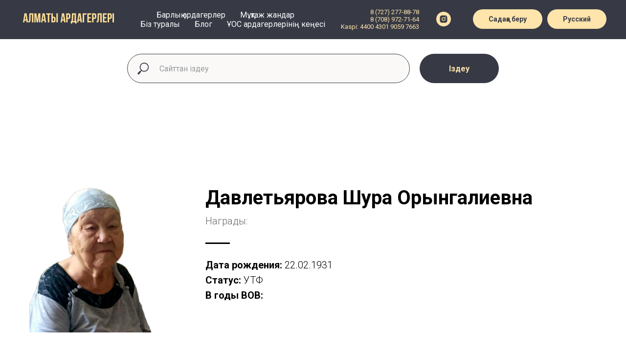

--- FILE ---
content_type: text/html; charset=UTF-8
request_url: https://kz.4145.kz/page38211795.html
body_size: 6623
content:
<!DOCTYPE html><html><head><meta charset="utf-8" /><meta http-equiv="Content-Type" content="text/html; charset=utf-8" /><meta name="viewport" content="width=device-width, initial-scale=1.0" /> <!--metatextblock--><title>Давлетьярова Шура Орынгалиевна</title><meta name="description" content="Давлетьярова Шура Орынгалиевна" /> <meta property="og:url" content="https://kz.4145.kz/page38211795.html" /><meta property="og:title" content="Давлетьярова Шура Орынгалиевна" /><meta property="og:description" content="Давлетьярова Шура Орынгалиевна" /><meta property="og:type" content="website" /><meta property="og:image" content="images/tild6661-3135-4330-b662-323566376139__123.jpg" /><link rel="canonical" href="https://kz.4145.kz/page38211795.html"><!--/metatextblock--><meta name="format-detection" content="telephone=no" /><meta http-equiv="x-dns-prefetch-control" content="on"><link rel="dns-prefetch" href="https://ws.tildacdn.com"><link rel="shortcut icon" href="images/tildafavicon.ico" type="image/x-icon" /><!-- Assets --><script src="https://neo.tildacdn.com/js/tilda-fallback-1.0.min.js" async charset="utf-8"></script><link rel="stylesheet" href="css/tilda-grid-3.0.min.css" type="text/css" media="all" onerror="this.loaderr='y';"/><link rel="stylesheet" href="css/tilda-blocks-page38211795.min.css?t=1689738599" type="text/css" media="all" onerror="this.loaderr='y';" /><link rel="preconnect" href="https://fonts.gstatic.com"><link href="https://fonts.googleapis.com/css2?family=Roboto:wght@300;400;500;700&subset=latin,cyrillic" rel="stylesheet"><link rel="stylesheet" href="css/tilda-animation-2.0.min.css" type="text/css" media="all" onerror="this.loaderr='y';" /><link rel="stylesheet" href="css/tilda-cover-1.0.min.css" type="text/css" media="all" onerror="this.loaderr='y';" /><link rel="stylesheet" href="css/tilda-forms-1.0.min.css" type="text/css" media="all" onerror="this.loaderr='y';" /><script type="text/javascript">(function (d) {
if (!d.visibilityState) {
var s = d.createElement('script');
s.src = 'js/tilda-polyfill-1.0.min.js';
d.getElementsByTagName('head')[0].appendChild(s);
}
})(document);
function t_onReady(func) {
if (document.readyState != 'loading') {
func();
} else {
document.addEventListener('DOMContentLoaded', func);
}
}
function t_onFuncLoad(funcName, okFunc, time) {
if (typeof window[funcName] === 'function') {
okFunc();
} else {
setTimeout(function() {
t_onFuncLoad(funcName, okFunc, time);
},(time || 100));
}
}function t_throttle(fn, threshhold, scope) {return function () {fn.apply(scope || this, arguments);};}</script><script src="js/tilda-scripts-3.0.min.js" charset="utf-8" defer onerror="this.loaderr='y';"></script><script src="js/tilda-blocks-page38211795.min.js?t=1689738599" charset="utf-8" async onerror="this.loaderr='y';"></script><script src="js/lazyload-1.3.min.export.js" charset="utf-8" async onerror="this.loaderr='y';"></script><script src="js/tilda-animation-2.0.min.js" charset="utf-8" async onerror="this.loaderr='y';"></script><script src="js/tilda-cover-1.0.min.js" charset="utf-8" async onerror="this.loaderr='y';"></script><script src="js/tilda-menu-1.0.min.js" charset="utf-8" async onerror="this.loaderr='y';"></script><script src="js/tilda-skiplink-1.0.min.js" charset="utf-8" async onerror="this.loaderr='y';"></script><script src="js/tilda-events-1.0.min.js" charset="utf-8" async onerror="this.loaderr='y';"></script><script type="text/javascript">window.dataLayer = window.dataLayer || [];</script><script type="text/javascript">(function () {
if((/bot|google|yandex|baidu|bing|msn|duckduckbot|teoma|slurp|crawler|spider|robot|crawling|facebook/i.test(navigator.userAgent))===false && typeof(sessionStorage)!='undefined' && sessionStorage.getItem('visited')!=='y' && document.visibilityState){
var style=document.createElement('style');
style.type='text/css';
style.innerHTML='@media screen and (min-width: 980px) {.t-records {opacity: 0;}.t-records_animated {-webkit-transition: opacity ease-in-out .2s;-moz-transition: opacity ease-in-out .2s;-o-transition: opacity ease-in-out .2s;transition: opacity ease-in-out .2s;}.t-records.t-records_visible {opacity: 1;}}';
document.getElementsByTagName('head')[0].appendChild(style);
function t_setvisRecs(){
var alr=document.querySelectorAll('.t-records');
Array.prototype.forEach.call(alr, function(el) {
el.classList.add("t-records_animated");
});
setTimeout(function () {
Array.prototype.forEach.call(alr, function(el) {
el.classList.add("t-records_visible");
});
sessionStorage.setItem("visited", "y");
}, 400);
} 
document.addEventListener('DOMContentLoaded', t_setvisRecs);
}
})();</script></head><body class="t-body" style="margin:0;"><!--allrecords--><div id="allrecords" data-tilda-export="yes" class="t-records" data-hook="blocks-collection-content-node" data-tilda-project-id="7582053" data-tilda-page-id="38211795" data-tilda-formskey="01a16501e16995352523c2b1b7582053" data-tilda-cookie="no" data-tilda-lazy="yes"><!--header--><div id="t-header" class="t-records" data-hook="blocks-collection-content-node" data-tilda-project-id="7582053" data-tilda-page-id="38185797" data-tilda-formskey="01a16501e16995352523c2b1b7582053" data-tilda-cookie="no" data-tilda-lazy="yes"><div id="rec617013934" class="r t-rec" style=" " data-animationappear="off" data-record-type="257" ><!-- T228 --><div id="nav617013934marker"></div><div id="nav617013934" class="t228 t228__positionstatic " style="background-color: rgba(55,58,69,1); " data-bgcolor-hex="#373a45" data-bgcolor-rgba="rgba(55,58,69,1)" data-navmarker="nav617013934marker" data-appearoffset="" data-bgopacity-two="" data-menushadow="" data-bgopacity="1" data-menu-items-align="center" data-menu="yes"><div class="t228__maincontainer " style=""><div class="t228__padding40px"></div><div class="t228__leftside"><div class="t228__leftcontainer"><a href="/" class="t228__imgwrapper" style="color:#ffffff;"><img class="t228__imglogo t228__imglogomobile" 
src="images/tild6165-3634-4338-a330-643231356265__logo.png" 
imgfield="img"
style="max-width: 200px; width: 200px; min-width: 200px; height: auto; display: block;"
alt="Company"
></a></div></div><div class="t228__centerside "><nav class="t228__centercontainer" 
aria-label="Основная навигация"><ul role="list" class="t228__list t-menu__list t228__list_hidden"><li class="t228__list_item" 
style="padding:0 15px 0 0;"><a class="t-menu__link-item" 
href="/" data-menu-submenu-hook="" data-menu-item-number="1" 
style="color:#ffffff;font-weight:400;">Барлық ардагерлер</a></li><li class="t228__list_item" 
style="padding:0 15px;"><a class="t-menu__link-item" 
href="needy" data-menu-submenu-hook="" data-menu-item-number="2" 
style="color:#ffffff;font-weight:400;">Мұқтаж жандар</a></li><li class="t228__list_item" 
style="padding:0 15px;"><a class="t-menu__link-item" 
href="about" data-menu-submenu-hook="" data-menu-item-number="3" 
style="color:#ffffff;font-weight:400;">Біз туралы</a></li><li class="t228__list_item" 
style="padding:0 15px;"><a class="t-menu__link-item" 
href="/ourblog" data-menu-submenu-hook="" data-menu-item-number="4" 
style="color:#ffffff;font-weight:400;">Блог</a></li><li class="t228__list_item" 
style="padding:0 0 0 15px;"><a class="t-menu__link-item" 
href="https://sovetveteranov.kz/"
target="_blank" data-menu-submenu-hook="" data-menu-item-number="5" 
style="color:#ffffff;font-weight:400;">ҰОС ардагерлерінің кеңесі</a></li></ul></nav></div><div class="t228__rightside"><div class="t228__rightcontainer"><div class="t228__right_descr" style=""><a href="tel:87272778878" style="color:#ffe4ab !important;">8 (727) 277-88-78<br /></a><a href="tel:87089727164" style="color:#ffe4ab !important;">8 (708) 972-71-64</a><a href="mailto:mailto:help@4145.kz" style="color:#1155cc !important;"><br /></a><span style="color: rgb(255, 228, 171);">Kaspi: 4400 4301 9059 7663</span></div><div class="t-sociallinks"><div class="t-sociallinks__wrapper"><!-- new soclinks --><div class="t-sociallinks__item t-sociallinks__item_instagram"><a href="https://instagram.com/4145kz" target="_blank" rel="nofollow" style="width: 30px; height: 30px;"><svg class="t-sociallinks__svg" width=30px height=30px viewBox="0 0 100 100" fill="none" xmlns="http://www.w3.org/2000/svg"><path fill-rule="evenodd" clip-rule="evenodd" d="M50 100C77.6142 100 100 77.6142 100 50C100 22.3858 77.6142 0 50 0C22.3858 0 0 22.3858 0 50C0 77.6142 22.3858 100 50 100ZM25 39.3918C25 31.4558 31.4566 25 39.3918 25H60.6082C68.5442 25 75 31.4566 75 39.3918V60.8028C75 68.738 68.5442 75.1946 60.6082 75.1946H39.3918C31.4558 75.1946 25 68.738 25 60.8028V39.3918ZM36.9883 50.0054C36.9883 42.8847 42.8438 37.0922 50.0397 37.0922C57.2356 37.0922 63.0911 42.8847 63.0911 50.0054C63.0911 57.1252 57.2356 62.9177 50.0397 62.9177C42.843 62.9177 36.9883 57.1252 36.9883 50.0054ZM41.7422 50.0054C41.7422 54.5033 45.4641 58.1638 50.0397 58.1638C54.6153 58.1638 58.3372 54.5041 58.3372 50.0054C58.3372 45.5066 54.6145 41.8469 50.0397 41.8469C45.4641 41.8469 41.7422 45.5066 41.7422 50.0054ZM63.3248 39.6355C65.0208 39.6355 66.3956 38.2606 66.3956 36.5646C66.3956 34.8687 65.0208 33.4938 63.3248 33.4938C61.6288 33.4938 60.2539 34.8687 60.2539 36.5646C60.2539 38.2606 61.6288 39.6355 63.3248 39.6355Z" fill="#ffe4ab"/></svg></a></div><!-- /new soclinks --></div></div><div class="t228__right_buttons"><div class="t228__right_buttons_wrap"><div class="t228__right_buttons_but"><a href="/donation" target="" class="t-btn t-btn_md " style="color:#373a45;background-color:#ffe4ab;border-radius:20px; -moz-border-radius:20px; -webkit-border-radius:20px;"><table role="presentation" style="width:100%; height:100%;"><tr><td>Садақа беру</td></tr></table></a></div><div class="t228__right_buttons_but"><a href="https://4145.kz/" target="" class="t-btn t-btn_md " style="color:#373a45;background-color:#ffe4ab;border-radius:20px; -moz-border-radius:20px; -webkit-border-radius:20px;"><table style="width:100%; height:100%;"><tr><td>Русский</td></tr></table></a></div></div></div></div></div><div class="t228__padding40px"></div></div></div><style>@media screen and (max-width: 980px) {
#rec617013934 .t228__leftcontainer {
padding: 20px;
}
#rec617013934 .t228__imglogo {
padding: 20px 0;
}
#rec617013934 .t228 {
position: static;
}
}</style><script>window.addEventListener('load', function () {
t_onFuncLoad('t228_setWidth', function () {
t228_setWidth('617013934');
});
});
window.addEventListener('resize', t_throttle(function () {
t_onFuncLoad('t228_setWidth', function () {
t228_setWidth('617013934');
});
t_onFuncLoad('t_menu__setBGcolor', function () {
t_menu__setBGcolor('617013934', '.t228');
});
}));
t_onReady(function () {
t_onFuncLoad('t_menu__highlightActiveLinks', function () {
t_menu__highlightActiveLinks('.t228__list_item a');
});
t_onFuncLoad('t228__init', function () {
t228__init('617013934');
});
t_onFuncLoad('t_menu__setBGcolor', function () {
t_menu__setBGcolor('617013934', '.t228');
});
t_onFuncLoad('t_menu__interactFromKeyboard', function () {
t_menu__interactFromKeyboard('617013934');
});
t_onFuncLoad('t228_setWidth', function () {
t228_setWidth('617013934');
});
});</script><!--[if IE 8]><style>#rec617013934 .t228 {
filter: progid:DXImageTransform.Microsoft.gradient(startColorStr='#D9373a45', endColorstr='#D9373a45');
}</style><![endif]--><style>#rec617013934 .t-menu__link-item{
-webkit-transition: color 0.3s ease-in-out, opacity 0.3s ease-in-out;
transition: color 0.3s ease-in-out, opacity 0.3s ease-in-out; 
}
#rec617013934 .t-menu__link-item.t-active:not(.t978__menu-link){
color:#ffe4ab !important; font-weight:700 !important; }
@supports (overflow:-webkit-marquee) and (justify-content:inherit)
{
#rec617013934 .t-menu__link-item,
#rec617013934 .t-menu__link-item.t-active {
opacity: 1 !important;
}
}</style></div><div id="rec617013935" class="r t-rec t-rec_pt_30" style="padding-top:30px; " data-animationappear="off" data-record-type="838" ><!-- t838 --><!-- @classes: t-name t-name_xs t-descr t-descr_xs t-title t-text t-input --><div class="t838"><div class="t-container"><div class="t-col t-col_8 t-prefix_2"><div class="t838__wrapper t-site-search-input"><div class="t838__blockinput"><input type="text" class="t838__input t-input " placeholder="Сайттан іздеу" data-search-target="all" style="color:#373a45; border:1px solid #373a45; background-color:#faf9f7; border-radius: 30px; -moz-border-radius: 30px; -webkit-border-radius: 30px;"><svg role="img" class="t838__search-icon" xmlns="http://www.w3.org/2000/svg" viewBox="0 0 88 88"><path fill="#373a45" d="M85 31.1c-.5-8.7-4.4-16.6-10.9-22.3C67.6 3 59.3 0 50.6.6c-8.7.5-16.7 4.4-22.5 11-11.2 12.7-10.7 31.7.6 43.9l-5.3 6.1-2.5-2.2-17.8 20 9 8.1 17.8-20.2-2.1-1.8 5.3-6.1c5.8 4.2 12.6 6.3 19.3 6.3 9 0 18-3.7 24.4-10.9 5.9-6.6 8.8-15 8.2-23.7zM72.4 50.8c-9.7 10.9-26.5 11.9-37.6 2.3-10.9-9.8-11.9-26.6-2.3-37.6 4.7-5.4 11.3-8.5 18.4-8.9h1.6c6.5 0 12.7 2.4 17.6 6.8 5.3 4.7 8.5 11.1 8.9 18.2.5 7-1.9 13.8-6.6 19.2z"/></svg></div><div class="t838__blockbutton"><button class="t-submit" style="color:#ffe4ab;background-color:#373a45;border-radius:30px; -moz-border-radius:30px; -webkit-border-radius:30px;">Іздеу</button></div></div></div></div></div><script>t_onReady(function () {
var tildaSearch = 'https://static.tilda' + 'cdn.com/js/tilda-search-';
if (!document.querySelector('script[src^="https://search.tildacdn.com/static/tilda-search-"]') && !document.querySelector('script[src^="' + tildaSearch + '"]')) {
var script = document.createElement('script');
script.src = tildaSearch + '1.2.min.js';
script.type = 'text/javascript';
document.body.appendChild(script);
}
});</script><style>#rec617013935 input::-webkit-input-placeholder {color:#373a45; opacity: 0.5;}
#rec617013935 input::-moz-placeholder {color:#373a45; opacity: 0.5;}
#rec617013935 input:-moz-placeholder {color:#373a45; opacity: 0.5;}
#rec617013935 input:-ms-input-placeholder {color:#373a45; opacity: 0.5;}</style></div><div id="rec617013936" class="r t-rec" style=" " data-animationappear="off" data-record-type="602" ><!-- T602 --><div class="t602"><div class="t602__indicator" style="background:#ffe4ab;"></div> </div><script>t_onReady(function () {
t_onFuncLoad('t602_init', function () {
t602_init('617013936');
});
});</script></div></div><!--/header--><div id="rec617452821" class="r t-rec t-rec_pt_150 t-rec_pb_150 t-screenmin-980px" style="padding-top:150px;padding-bottom:150px; " data-record-type="545" data-screen-min="980px" ><!-- T545 --><div style="width: 0; height: 0; overflow: hidden;"><div class="t545__sizer t-col t-col_3" data-auto-correct-mobile-width="false" style="height:30vh;"></div></div><div class="t545"><div class="t-container" data-height="30"><div class="t545__top t545__col t-col t-col_3 "><div class="t545__blockimg t-bgimg" data-original="images/tild3334-3933-4438-a565-396632303661__123.jpg" 
bgimgfield="img" 
style="background-image:url('images/tild3334-3933-4438-a565-396632303661__-__resizeb__20x__123.jpg'); height:30vh;"
itemscope itemtype="http://schema.org/ImageObject"><meta itemprop="image" content="images/tild3334-3933-4438-a565-396632303661__123.jpg"></div></div><div class="t-col t545__col t-col_9 "><div class="t545__textwrapper t-align_left" style="background-color: #ffffff;"><div class="t545__content t-valign_middle"><div class="t545__box"><div class="t545__title t-heading t-heading_xs t-animate" data-animate-style="fadeinup" data-animate-group="yes" data-animate-order="1" field="title" style=""><div style="font-size:40px;" data-customstyle="yes"><strong>Давлетьярова Шура Орынгалиевна</strong></div></div><div class="t545__descr t-descr t-descr_xs t-animate" data-animate-style="fadeinup" data-animate-group="yes" data-animate-order="2" data-animate-delay="0.3" field="descr" style=""><div style="font-size:20px;" data-customstyle="yes">Награды:<br /><strong><strong data-redactor-tag="strong"></strong></strong></div></div><div class="t545__line t-animate" data-animate-style="fadein" data-animate-group="yes" data-animate-order="3" data-animate-delay="0.5" style=""></div><div class="t545__text t-text t-text_sm t-animate" data-animate-style="fadeinup" data-animate-group="yes" data-animate-order="3" data-animate-delay="0.5" field="text" style=""><div style="font-size:20px;" data-customstyle="yes"><strong></strong><strong>Дата рождения:</strong> 22.02.1931<br /> <strong>Статус:</strong> УТФ<br /><strong>В годы ВОВ:</strong></div></div></div></div></div></div></div></div><script>t_onReady(function () {
t_onFuncLoad('t545_setHeight', function () {
window.addEventListener('resize', t_throttle(function () {
t545_setHeight('617452821');
}));
t545_setHeight('617452821');
var rec = document.getElementById('rec617452821');
if (!rec) return;
var wrapper = rec.querySelector('.t545');
if (wrapper) {
wrapper.addEventListener('displayChanged', function () {
t_onFuncLoad('t545_setHeight', function () {
t545_setHeight('617452821');
});
});
}
});
});</script></div><div id="rec617452822" class="r t-rec t-rec_pt_150 t-rec_pb_150 t-screenmax-980px" style="padding-top:150px;padding-bottom:150px; " data-record-type="545" data-screen-max="980px" ><!-- T545 --><div style="width: 0; height: 0; overflow: hidden;"><div class="t545__sizer t-col t-col_3" data-auto-correct-mobile-width="false" style="height:70vh;"></div></div><div class="t545"><div class="t-container" data-height="70"><div class="t545__top t545__col t-col t-col_3 "><div class="t545__blockimg t-bgimg" data-original="images/tild3431-3734-4431-b233-326237616262__123.jpg" 
bgimgfield="img" 
style="background-image:url('images/tild3431-3734-4431-b233-326237616262__-__resizeb__20x__123.jpg'); height:70vh;"
itemscope itemtype="http://schema.org/ImageObject"><meta itemprop="image" content="images/tild3431-3734-4431-b233-326237616262__123.jpg"></div></div><div class="t-col t545__col t-col_9 "><div class="t545__textwrapper t-align_left" style="background-color: #ffffff;"><div class="t545__content t-valign_middle"><div class="t545__box"><div class="t545__title t-heading t-heading_xs t-animate" data-animate-style="fadeinup" data-animate-group="yes" data-animate-order="1" field="title" style=""><div style="font-size:40px;" data-customstyle="yes"><strong>Давлетьярова Шура Орынгалиевна</strong></div></div><div class="t545__descr t-descr t-descr_xs t-animate" data-animate-style="fadeinup" data-animate-group="yes" data-animate-order="2" data-animate-delay="0.3" field="descr" style=""><div style="font-size:20px;" data-customstyle="yes">Награды:<br /><strong><strong data-redactor-tag="strong"></strong></strong></div></div><div class="t545__line t-animate" data-animate-style="fadein" data-animate-group="yes" data-animate-order="3" data-animate-delay="0.5" style=""></div><div class="t545__text t-text t-text_sm t-animate" data-animate-style="fadeinup" data-animate-group="yes" data-animate-order="3" data-animate-delay="0.5" field="text" style=""><div style="font-size:20px;" data-customstyle="yes"><strong>Дата рождения:</strong> 22.02.1931<br /><strong>Статус:</strong> УТФ<br /><strong>В годы ВОВ:</strong></div></div></div></div></div></div></div></div><script>t_onReady(function () {
t_onFuncLoad('t545_setHeight', function () {
window.addEventListener('resize', t_throttle(function () {
t545_setHeight('617452822');
}));
t545_setHeight('617452822');
var rec = document.getElementById('rec617452822');
if (!rec) return;
var wrapper = rec.querySelector('.t545');
if (wrapper) {
wrapper.addEventListener('displayChanged', function () {
t_onFuncLoad('t545_setHeight', function () {
t545_setHeight('617452822');
});
});
}
});
});</script></div><div id="rec617452823" class="r t-rec" style=" " data-animationappear="off" data-record-type="232" ><!-- cover --><div class="t-cover"
id="recorddiv617452823"
bgimgfield="img"
style="height:80vh; background-image:url('images/tild3439-6661-4233-a635-653266386361__-__resize__20x__cf9c16eade4c304d083d.jpg');"
><div class="t-cover__carrier" id="coverCarry617452823"data-content-cover-id="617452823"data-content-cover-bg="images/tild3439-6661-4233-a635-653266386361__cf9c16eade4c304d083d.jpg"data-display-changed="true"data-content-cover-height="80vh"data-content-cover-parallax="fixed"style="height:80vh; "itemscope itemtype="http://schema.org/ImageObject"><meta itemprop="image" content="images/tild3439-6661-4233-a635-653266386361__cf9c16eade4c304d083d.jpg"></div><div class="t-cover__filter" style="height:80vh;background-image: -moz-linear-gradient(top, rgba(0,0,0,0.70), rgba(0,0,0,0.70));background-image: -webkit-linear-gradient(top, rgba(0,0,0,0.70), rgba(0,0,0,0.70));background-image: -o-linear-gradient(top, rgba(0,0,0,0.70), rgba(0,0,0,0.70));background-image: -ms-linear-gradient(top, rgba(0,0,0,0.70), rgba(0,0,0,0.70));background-image: linear-gradient(top, rgba(0,0,0,0.70), rgba(0,0,0,0.70));filter: progid:DXImageTransform.Microsoft.gradient(startColorStr='#4c000000', endColorstr='#4c000000');"></div><div class="t203"><div class="t-container"><div class="t-col t-col_12 "><div class="t-cover__wrapper t-valign_middle" style="height:80vh;"><div data-hook-content="covercontent"><div class="t203__wrapper"><div class="t203__textwrapper" ><div class="t203__title t-title t-title_xs t-animate" data-animate-style="fadeinup" data-animate-group="yes" data-animate-order="1" style="" field="title">Биография</div><div class="t203__text t-text t-text_md t-animate" data-animate-style="fadeinup" data-animate-group="yes" data-animate-order="2" data-animate-delay="0.3" style="" field="text"> Давлетьярова Шура Орынгалиевна родилась 22 февраля 1931 года. В 1942 году отца забрали на фронт. Несмотря на уговоры отца оставаться дома, старший брат тоже записался добровольцем на фронт. К сожалению, отец не вернулся с войны, и все тяготы военных и послевоенных лет легли на плечи матери. Она одна вырастила и поставила на ноги пятерых детей. <br /><br /> После войны, окончив 8-классов на отлично, Шура апай начала свой трудовой путь. Сначала работала продавцом в магазине, после устроилась в гостиницу дежурной, оттуда ушла на заслуженный отдых.<br /><br /> Сегодня Шура Давлетьярова живет с дочкой. У нее проблемы со слухом (плохо слышит).<br /></div></div></div></div></div></div></div></div></div></div><!--footer--><div id="t-footer" class="t-records" data-hook="blocks-collection-content-node" data-tilda-project-id="7582053" data-tilda-page-id="38185798" data-tilda-formskey="01a16501e16995352523c2b1b7582053" data-tilda-cookie="no" data-tilda-lazy="yes"><div id="rec617013941" class="r t-rec t-rec_pt_15 t-rec_pb_30" style="padding-top:15px;padding-bottom:30px;background-color:#373a45; " data-animationappear="off" data-record-type="389" data-bg-color="#373a45"><!-- T389 --><div class="t389" id="t-footer_617013941"><div class="t389__maincontainer" style="height: 100px;"><div class="t389__content"><div class="t389__col t389__col_hiddenmobile"><div class="t389__typo t389__copyright t-name t-name_xs" field="text" style="color: #ffffff;">Copyright @ «ҰОС ардагерлері, тыл еңбеккерлері және соғыс балалары кеңесі» ҚҚ.2023</div></div><div class="t389__col t389__col_center t-align_center"><div class="t389__centercontainer"><ul class="t389__list"><li class="t389__list_item t-name t-name_xs"><a class="t389__typo" style="color: #ffffff;" href="/" data-menu-item-number="1">Барлық ардагерлер</a></li><li class="t389__list_item t-name t-name_xs"><a class="t389__typo" style="color: #ffffff;" href="needy" data-menu-item-number="2">Мұқтаж жандар</a></li><li class="t389__list_item t-name t-name_xs"><a class="t389__typo" style="color: #ffffff;" href="about" data-menu-item-number="3">Біз туралы</a></li><li class="t389__list_item t-name t-name_xs"><a class="t389__typo" style="color: #ffffff;" href="/ourblog" data-menu-item-number="4">Блог</a></li><li class="t389__list_item t-name t-name_xs"><a class="t389__typo" style="color: #ffffff;" href="sovetveteranov.kz" target="_blank" data-menu-item-number="5">ҰОС ардагерлерінің кеңесі</a></li><li class="t389__list_item t-name t-name_xs"><a class="t389__typo" style="color: #ffffff;" href="/payment_info" data-menu-item-number="6">Онлайн төлем туралы ақпарат</a></li></ul></div></div><div class="t389__col t389__col_mobile"><div class="t389__typo t389__copyright t-name t-name_xs" field="text" style="color: #ffffff;">Copyright @ «ҰОС ардагерлері, тыл еңбеккерлері және соғыс балалары кеңесі» ҚҚ.2023</div></div><div class="t389__col"><div class="t389__scroll t-align_right"><a class="t389__typo t-name t-name_xs t389_scrolltop" style="color: #ffffff;" href="javascript:t389_scrollToTop();">Жоғары<span class="t389__icon"><svg role="presentation" width="5" height="17" viewBox="0 0 6 20"><path fill="#ffffff" d="M5.78 3.85L3.12.28c-.14-.14-.3-.14-.43 0L.03 3.85c-.14.13-.08.27.13.27h1.72V20h2.06V4.12h1.72c.15 0 .22-.07.19-.17a.26.26 0 00-.07-.1z" fill-rule="evenodd"/></svg></span></a></div></div></div></div></div></div></div><!--/footer--></div><!--/allrecords--><!-- Tilda copyright. Don't remove this line --><div class="t-tildalabel " id="tildacopy" data-tilda-sign="7582053#38211795"><a href="https://tilda.cc/?upm=7582053" class="t-tildalabel__link"><div class="t-tildalabel__wrapper"><div class="t-tildalabel__txtleft">Made on </div><div class="t-tildalabel__wrapimg"><img src="images/tildacopy.png" class="t-tildalabel__img" fetchpriority="low"></div><div class="t-tildalabel__txtright">Tilda</div></div></a></div><!-- Stat --><script type="text/javascript">if (! window.mainTracker) { window.mainTracker = 'tilda'; }
window.tildastatcookie='no'; 
setTimeout(function(){ (function (d, w, k, o, g) { var n=d.getElementsByTagName(o)[0],s=d.createElement(o),f=function(){n.parentNode.insertBefore(s,n);}; s.type = "text/javascript"; s.async = true; s.key = k; s.id = "tildastatscript"; s.src=g; if (w.opera=="[object Opera]") {d.addEventListener("DOMContentLoaded", f, false);} else { f(); } })(document, window, '4e2e3681cfb89dd770cf8cf2e9c8b635','script','js/tilda-stat-1.0.min.js');
}, 2000); </script></body></html>

--- FILE ---
content_type: text/css
request_url: https://kz.4145.kz/css/tilda-forms-1.0.min.css
body_size: 4634
content:
[data-tilda-mode=edit] .t-input-title{margin-bottom:0}.t-submit{-webkit-appearance:none;background-image:none;background:transparent;border:0;box-sizing:border-box;cursor:pointer;font-size:16px;font-weight:700;height:60px;margin:0;outline:none;padding-left:60px;padding-right:60px;text-align:center;white-space:nowrap}.t-submit_sending{opacity:.5}@media screen and (max-width:640px){.t-submit{padding-left:30px;padding-right:30px;white-space:normal}}.t-form__inputsbox.t-form__inputsbox_flex{-ms-flex-align:start;-webkit-align-items:flex-start;align-items:flex-start;display:-ms-flexbox;display:-webkit-flex;display:flex;-ms-flex-wrap:wrap;-webkit-flex-wrap:wrap;flex-wrap:wrap}.t-form__inputsbox.t-form__inputsbox_flex.t-form__inputsbox_inrow{-webkit-column-gap:15px;column-gap:15px}.t-form__inputsbox.t-form__inputsbox_flex .t-form__screen-wrapper_active{-ms-flex-align:start;-webkit-align-items:flex-start;align-items:flex-start;display:-ms-flexbox!important;display:-webkit-flex!important;display:flex!important;-ms-flex-wrap:wrap;-webkit-flex-wrap:wrap;flex-wrap:wrap;width:100%}.t-form__inputsbox_inrow.t-form__inputsbox.t-form__inputsbox_flex .t-form__screen-wrapper_active{-webkit-column-gap:15px;column-gap:15px}.t-form__inputsbox_flex .t-input-group_tx{-ms-flex-item-align:center;-ms-grid-row-align:center;-webkit-align-self:center;align-self:center}.t-input{-webkit-appearance:none;border:0;border-radius:0;box-sizing:border-box;font-size:100%;font-size:16px;height:60px;line-height:1.33;margin:0;outline:none;padding:0 20px;width:100%}.t-input::-moz-focus-inner{border:0;padding:0}.t-input_bbonly{background-color:transparent!important;border-bottom:1px solid;border-left:0!important;border-radius:0!important;border-right:0!important;border-top:0!important;outline:none;padding-left:0!important;padding-right:0!important}.t-input_pvis{padding:26px 20px 10px}.tn-atom__form .t-input_pvis{padding:26px 20px 10px!important}.t-input__vis-ph{font-size:16px;height:17px;left:20px;line-height:1;opacity:.5;overflow:hidden;pointer-events:none;position:absolute;text-overflow:ellipsis;top:22px;-webkit-transform:translateZ(0);transform:translateZ(0);-webkit-transform-origin:left;transform-origin:left;transition:-webkit-transform .2s linear;transition:transform .2s linear;transition:transform .2s linear,-webkit-transform .2s linear;white-space:nowrap;width:100%;width:calc(100% - 40px)}.t-input:focus~.t-input__vis-ph,.t-input_has-content+.t-input__vis-ph{text-overflow:inherit;-webkit-transform:translateY(-100%) scale(.7);transform:translateY(-100%) scale(.7);width:auto}.t-input:invalid{box-shadow:none}fieldset.t-input-group{border:none;margin:0;padding:0}.t-input-group_cb div[data-customstyle=yes]{display:inline;vertical-align:middle}.t-form_bbonly .t-input__vis-ph{left:0!important}.t-form_bbonly .js-error-control-box .t-input__vis-ph{left:10px!important}.t-input-group_ta textarea.t-input{resize:vertical}.t-form__inputsbox_flex .t-input-group:not(.t-input-group_inonerow){width:100%}.t-input-group_inonerow:not(.t-input-group_inrow-last){margin-right:15px}.t-input-group_inonerow:not(.t-input-group_inrow-last):not(.t-input-group_inrow){margin-right:0}.t-input-group_inonerow.t-input-group_width100:not(.t-input-group_inrow-withsibling){margin-right:0;width:100%}.t-form__inputsbox_inrow .t-input-group_width25.t-input-group_inonerow{width:calc(25% - 11.25px)}.t-form__inputsbox_inrow .t-input-group_width33.t-input-group_inonerow{width:calc(33.33333% - 10px)}.t-form__inputsbox_inrow .t-input-group_width50.t-input-group_inonerow{width:calc(50% - 7.5px)}.t-form__inputsbox_inrow .t-input-group_width100.t-input-group_inonerow{width:100%}.t-form__inputsbox_inrow .t-input-group_inonerow,.t-form__inputsbox_inrow .t-input-group_inonerow.t-input-group_width100{margin-right:0}.t-form__inputsbox_inrow .t-input-group_width25:not(.t-input-group_inonerow) .t-input-block,.t-form__inputsbox_inrow .t-input-group_width25:not(.t-input-group_inonerow) .t-input-title{width:calc(25% - 11.25px)}.t-form__inputsbox_inrow .t-input-group_width33:not(.t-input-group_inonerow) .t-input-block,.t-form__inputsbox_inrow .t-input-group_width33:not(.t-input-group_inonerow) .t-input-title{width:calc(33.33333% - 10px)}.t-form__inputsbox_inrow .t-input-group_width50:not(.t-input-group_inonerow) .t-input-block,.t-form__inputsbox_inrow .t-input-group_width50:not(.t-input-group_inonerow) .t-input-title{width:calc(50% - 7.5px)}.t-form__inputsbox_inrow .t-input-group_inonerow:not(.t-input-group_width100):not(.t-input-group_width50):not(.t-input-group_width33):not(.t-input-group_width25),.t-form__inputsbox_inrow .t-input-group_width100:not(.t-input-group_inonerow) .t-input-block,.t-form__inputsbox_inrow .t-input-group_width100:not(.t-input-group_inonerow) .t-input-title{width:100%}.t-form__inputsbox_inrow .t-input-group_widthdef.t-input-group_inonerow .t-datepicker__wrapper,.t-form__inputsbox_inrow .t-input-group_widthdef.t-input-group_inonerow .t-inputtime{max-width:100%}.t-form__inputsbox_inrow .t-input-group_width25 .t-datepicker__icon{display:none}.t-select{-webkit-appearance:none;appearance:none;-moz-appearance:none;background:transparent;border:0;border-radius:0;box-sizing:border-box;color:initial;cursor:pointer;font-size:16px;height:60px;line-height:1.33;outline:none;padding:0 45px 0 20px;width:100%}.t-select_bbonly{background-color:transparent!important;border-left:0!important;border-radius:0!important;border-right:0!important;border-top:0!important;outline:none;padding-left:0!important;padding-right:0!important}.t-select_bbonly option{background-color:#fff;color:#000}#allrecords .t-select.t-focusable{outline-color:#2015ff;outline-offset:4px;outline-style:auto}.t-select__wrapper{position:relative}.t-select__wrapper:after{border-color:#000 transparent transparent;border-style:solid;border-width:6px 5px 0;bottom:0;content:" ";height:0;margin:auto;pointer-events:none;position:absolute;right:20px;top:0;width:0}.t-select::-ms-expand{height:0;opacity:0;width:0}.t-select__wrapper_bbonly:after{right:0!important}.t-radio__wrapper{margin-top:5px}.t-input-block_rd-flex .t-checkboxes__wrapper,.t-input-block_rd-flex .t-checkboxes__wrapper fieldset,.t-input-block_rd-flex .t-radio__wrapper,.t-input-block_rd-flex .t-radio__wrapper fieldset{-ms-flex-pack:start;-webkit-column-gap:15px;column-gap:15px;display:-ms-flexbox;display:-webkit-flex;display:flex;-ms-flex-wrap:wrap;-webkit-flex-wrap:wrap;flex-wrap:wrap;-webkit-justify-content:flex-start;justify-content:flex-start}.t-input-block_rd-flex .t-checkboxes__wrapper fieldset,.t-input-block_rd-flex .t-radio__wrapper fieldset{width:100%}.t-input-block_rd-flex.t-input-block_rd-width25 .t-checkboxes__wrapper,.t-input-block_rd-flex.t-input-block_rd-width25 .t-checkboxes__wrapper fieldset,.t-input-block_rd-flex.t-input-block_rd-width25 .t-radio__wrapper,.t-input-block_rd-flex.t-input-block_rd-width25 .t-radio__wrapper fieldset,.t-input-block_rd-flex.t-input-block_rd-width33 .t-checkboxes__wrapper,.t-input-block_rd-flex.t-input-block_rd-width33 .t-checkboxes__wrapper fieldset,.t-input-block_rd-flex.t-input-block_rd-width33 .t-radio__wrapper,.t-input-block_rd-flex.t-input-block_rd-width33 .t-radio__wrapper fieldset,.t-input-block_rd-flex.t-input-block_rd-width50 .t-checkboxes__wrapper,.t-input-block_rd-flex.t-input-block_rd-width50 .t-checkboxes__wrapper fieldset,.t-input-block_rd-flex.t-input-block_rd-width50 .t-radio__wrapper,.t-input-block_rd-flex.t-input-block_rd-width50 .t-radio__wrapper fieldset{-ms-flex-pack:start;-webkit-justify-content:flex-start;justify-content:flex-start}.t-input-block.t-input-block_rd-flex:not(.t-input-block_rd-width50):not(.t-input-block_rd-width33):not(.t-input-block_rd-width25) .t-checkboxes__wrapper,.t-input-block.t-input-block_rd-flex:not(.t-input-block_rd-width50):not(.t-input-block_rd-width33):not(.t-input-block_rd-width25) .t-radio__wrapper{-webkit-column-gap:25px;column-gap:25px}.t-input-block_rd-flex.t-input-block_rd-width25 .t-checkboxes__item,.t-input-block_rd-flex.t-input-block_rd-width25 .t-radio__control,.t-input-block_rd-flex.t-input-block_rd-width25 .t-radio__ownvariant-wrapper,.tn-atom__form .t-input-block_rd-flex.t-input-block_rd-width25 .t-checkbox__control{width:calc(25% - 11.25px)}.t-input-block_rd-flex.t-input-block_rd-width33 .t-checkboxes__item,.t-input-block_rd-flex.t-input-block_rd-width33 .t-radio__control,.t-input-block_rd-flex.t-input-block_rd-width33 .t-radio__ownvariant-wrapper,.tn-atom__form .t-input-block_rd-flex.t-input-block_rd-width33 .t-checkbox__control{width:calc(33.33333% - 10px)}.t-input-block_rd-flex.t-input-block_rd-width50 .t-checkboxes__item,.t-input-block_rd-flex.t-input-block_rd-width50 .t-radio__control,.t-input-block_rd-flex.t-input-block_rd-width50 .t-radio__ownvariant-wrapper,.tn-atom__form .t-input-block_rd-flex.t-input-block_rd-width50 .t-checkbox__control{width:calc(50% - 7.5px)}.t-checkbox__control{cursor:pointer;display:table;position:relative}.t-checkbox__control.t-checkbox__control_flex{-ms-flex-align:center;-webkit-align-items:center;align-items:center;display:-webkit-flex;display:-ms-flexbox;display:flex;gap:10px}.t-checkbox__control .t-checkbox{opacity:0;position:absolute;z-index:-1}.t-checkbox__indicator{border:2px solid #000;box-sizing:border-box;display:inline-block;height:20px;opacity:.6;position:relative;transition:all .2s;vertical-align:middle;width:20px}.t-checkbox__indicator,.t-radio__indicator{-ms-flex-negative:0;-webkit-flex-shrink:0;flex-shrink:0}.t-checkbox__indicator:after{border:solid #000;border-width:0 2px 2px 0;content:"";display:none;height:8px;left:6px;position:absolute;top:2px;-webkit-transform:rotate(45deg);transform:rotate(45deg);width:3px}.t-checkbox__control .t-checkbox:checked~.t-checkbox__indicator{opacity:1}.t-checkbox__control .t-checkbox:checked~.t-checkbox__indicator:after{display:block}.t-checkbox__labeltext,.t-checkbox__labeltext div{display:inline}#allrecords ul.t-checkboxes__wrapper{list-style:none;margin-bottom:0;padding-left:0}.t-checkboxes__wrapper .t-checkbox__control,.t-checkboxes__wrapper .t-ownvariant-wrapper_flex{margin:10px 0}.t-radio{opacity:0;position:absolute;z-index:-1}.t-radio__control{cursor:pointer;display:table;margin:0 0 10px;position:relative}.t-checkbox__control.t-text_xs,.t-radio__control.t-text_xs{line-height:1}.t-input-block:not(.t-input-block_rd-flex) .t-radio__control{width:100%}.t-input-block .t-ownvariant-wrapper_flex .t-radio__control,.tn-atom .t-input__own-answer-wrapper .t-radio__control{width:auto}.t-input-block .t-ownvariant-wrapper_flex .t-radio__control{-ms-flex-align:center;-webkit-align-items:center;align-items:center;display:-webkit-flex;display:-ms-flexbox;display:flex}.t-radio__control:first-child{margin:3px 0 10px}.t-radio__control:last-child{margin:0}.t-input-block_rd-flex .t-radio__control,.t-input-block_rd-flex .t-radio__control:first-child,.t-input-block_rd-flex .t-radio__control:last-child{margin:0 0 10px}.t-radio__indicator{border:2px solid #000;border-radius:50%;box-sizing:border-box;display:inline-block;height:20px;margin-right:10px;opacity:.6;position:relative;transition:all .2s;vertical-align:middle;width:20px}.t-radio__indicator:after{background:#000;border-radius:50%;bottom:0;content:"";height:10px;left:0;margin:auto;opacity:0;position:absolute;right:0;top:0;transition:all .2s;width:10px}.t-radio__control .t-radio:checked~.t-radio__indicator,.t-radio__control .t-radio:checked~.t-radio__indicator:after{opacity:1}.t-input-block_rd-flex .t-checkbox__control,.t-input-block_rd-flex .t-radio__control{box-sizing:border-box}.t-rate__wrapper_numbers{display:-webkit-flex;display:-ms-flexbox;display:flex;-webkit-flex-wrap:wrap;-ms-flex-wrap:wrap;flex-wrap:wrap}.t-rate__wrapper_icons{display:inline-block}.t-rate__wrapper .t-rate__control:first-child,.t-rate__wrapper [type=radio]{margin:0;padding:0}.t-rate__text-wrapper{-ms-flex-pack:justify;display:-webkit-flex;display:-ms-flexbox;display:flex;-webkit-justify-content:space-between;justify-content:space-between;margin-top:11px;width:100%}.t-rate__text{line-height:1.2;width:50%}.t-rate__wrapper_icons-3 .t-rate__text{width:80px}.t-rate__text_start{text-align:left}.t-rate__text_end{text-align:right}.t-rate__control{cursor:pointer;margin-bottom:0}.t-rate__wrapper_numbers .t-rate__control{-webkit-flex:1 1 auto;-ms-flex:1 1 auto;flex:1 1 auto;height:40px}.t-rate__wrapper_numbers .t-rate__control .t-rate__indicator{-ms-flex-pack:center;-ms-flex-align:center;-webkit-align-items:center;align-items:center;box-sizing:border-box;display:-webkit-flex;display:-ms-flexbox;display:flex;font-weight:500;height:100%;-webkit-justify-content:center;justify-content:center;position:relative;transition:all .2s;width:100%}.t-rate__wrapper_numbers .t-rate__control .t-rate__indicator:after{background:#000;border-radius:50%;bottom:0;content:"";height:10px;left:0;margin:auto;opacity:0;position:absolute;right:0;top:0;transition:all .2s;width:10px}.t-rate__wrapper_numbers .t-rate:checked+.t-rate__indicator{background-color:rgba(0,0,0,.1)}.t-rate__wrapper_numbers .t-rate__indicator{background-color:transparent;border:1px solid #000}.t-rate__wrapper_numbers .t-rate__control+.t-rate__control .t-rate__indicator{border-left:none!important}.t-rate__wrapper_numbers .t-rate__control:hover .t-rate__indicator{background-color:rgba(0,0,0,.1)}.t-rate__wrapper_numbers .t-rate__text-wrapper{-ms-flex-pack:justify;display:-webkit-flex;display:-ms-flexbox;display:flex;-webkit-justify-content:space-between;justify-content:space-between;margin-top:6px;width:100%}.t-rate__icons{display:-webkit-flex;display:-ms-flexbox;display:flex;-webkit-flex-wrap:nowrap;-ms-flex-wrap:nowrap;flex-wrap:nowrap;font-size:0}.t-rate__icons .t-rate:checked~.t-rate__control>.t-rate__indicator svg path,.t-rate__icons .t-rate__control .t-rate__indicator svg path,.t-rate__icons:hover>.t-rate__control:hover~.t-rate~.t-rate__control>.t-rate__indicator svg path{opacity:.3}.t-rate__icons:hover>.t-rate+.t-rate__control>.t-rate__indicator svg path,.t-rate__icons>.t-rate:checked+.t-rate__control>.t-rate__indicator svg path,.t-rate__icons>.t-rate~.t-rate__control:hover>.t-rate__indicator svg path,.t-rate__wrapper_active .t-rate__icons .t-rate__control .t-rate__indicator svg path{opacity:1}.t-rate__wrapper_icons .t-rate__control{padding-right:18px}.t-rate__wrapper_icons .t-rate__control:last-of-type{padding-right:0}.t-rate__wrapper_icons .t-rate__indicator{max-width:40px}.t-rate__wrapper_icons .t-rate__indicator svg{height:auto;width:100%}.t-rate{opacity:0;position:absolute;z-index:-1}.t-step-form__step{display:none}.t-step-form__step_active{display:block!important}.t-step-form__step_fadeInUp{-webkit-animation:fade-in .7s,move-up .7s;animation:fade-in .7s,move-up .7s}.t-step-form__step_fadeOutDown{-webkit-animation:fade-out .4s,move-down .4s;animation:fade-out .4s,move-down .4s;pointer-events:none}.t-step-form__step_fadeIn{-webkit-animation:fade-in .7s;animation:fade-in .7s}.t-step-form__step_fadeOut{-webkit-animation:fade-out .4s;animation:fade-out .4s;pointer-events:none}@-webkit-keyframes fade-in{0%{display:block;opacity:0}to{display:block;opacity:1}}@keyframes fade-in{0%{display:block;opacity:0}to{display:block;opacity:1}}@-webkit-keyframes fade-out{0%{display:block;opacity:1}to{opacity:0}}@keyframes fade-out{0%{display:block;opacity:1}to{opacity:0}}@-webkit-keyframes move-up{0%{-webkit-transform:translateY(15px);transform:translateY(15px)}to{-webkit-transform:translateY(0);transform:translateY(0)}}@keyframes move-up{0%{-webkit-transform:translateY(15px);transform:translateY(15px)}to{-webkit-transform:translateY(0);transform:translateY(0)}}@-webkit-keyframes move-down{0%{-webkit-transform:translateY(0);transform:translateY(0)}to{-webkit-transform:translateY(20px);transform:translateY(20px)}}@keyframes move-down{0%{-webkit-transform:translateY(0);transform:translateY(0)}to{-webkit-transform:translateY(20px);transform:translateY(20px)}}@media screen and (min-width:1024px){.t-radio:focus-visible+.t-radio__indicator{box-shadow:0 0 0 3px #0096ff}.t-checkbox:focus-visible+.t-checkbox__indicator{box-shadow:0 0 0 3px #0096ff}}@media screen and (max-width:640px){.t-rate__icons{-ms-flex-pack:justify;-webkit-justify-content:space-between;justify-content:space-between}.t-rate__wrapper_icons .t-rate__control{padding-right:10px}.t-rate__wrapper_icons-3 .t-rate__text{width:50%}}.t-inputquantity__wrapper{-ms-flex-align:center;-webkit-align-items:center;align-items:center;display:-ms-flexbox;display:-webkit-flex;display:flex}.t-inputquantity{margin-left:.5rem;margin-right:.5rem;text-align:center;width:70px}.t-inputquantity__btn{background-color:transparent;border:none;cursor:pointer;font-size:26px;margin:0;padding:0 .5rem;-webkit-user-select:none;-moz-user-select:none;-khtml-user-select:none;-ms-user-select:none}.t-form__inputsbox_inrow .t-input-group_width100 .t-inputquantity,.t-form__inputsbox_inrow .t-input-group_width25 .t-inputquantity,.t-form__inputsbox_inrow .t-input-group_width33 .t-inputquantity,.t-form__inputsbox_inrow .t-input-group_width50 .t-inputquantity{text-align:left;width:100%!important}input[type=number]::-webkit-inner-spin-button,input[type=number]::-webkit-outer-spin-button{-webkit-appearance:none;margin:0}input[type=number]{-moz-appearance:textfield}.t-range:focus-visible{outline-color:#2015ff;outline-offset:4px;outline-offset:2px;outline-style:auto}.t-form .uploadcare-widget-button{background:#333;font-size:14px;line-height:1.4}.t-form .uploadcare-widget-button:hover{background:#444}.t-form .uploadcare--widget__button{cursor:pointer}legend.t-input-title{padding-left:0}.t-input-title{display:block;height:100%;padding-right:10px;vertical-align:middle}.t-input-group_inonerow .t-input-title{padding-right:0}.t-input-subtitle{display:block;height:100%;padding-right:10px;vertical-align:middle}.t-form__bottom-text{margin-top:30px;text-align:center}@media screen and (max-width:479px){.t-form__inputsbox_flex .t-input-group,.t-form__inputsbox_flex .t-input-group.t-input-group_inonerow,.t-form__inputsbox_inrow .t-input-group_width100:not(.t-input-group_inonerow) .t-input-block,.t-form__inputsbox_inrow .t-input-group_width100:not(.t-input-group_inonerow) .t-input-title,.t-form__inputsbox_inrow .t-input-group_width25:not(.t-input-group_inonerow) .t-input-block,.t-form__inputsbox_inrow .t-input-group_width25:not(.t-input-group_inonerow) .t-input-title,.t-form__inputsbox_inrow .t-input-group_width33:not(.t-input-group_inonerow) .t-input-block,.t-form__inputsbox_inrow .t-input-group_width33:not(.t-input-group_inonerow) .t-input-title,.t-form__inputsbox_inrow .t-input-group_width50:not(.t-input-group_inonerow) .t-input-block,.t-form__inputsbox_inrow .t-input-group_width50:not(.t-input-group_inonerow) .t-input-title{width:100%}.t-input-group_inonerow:not(.t-input-group_inrow-last){margin-right:0}.t-input-group_inonerow .t-input-title{padding-right:10px}.t-input-block_rd-flex.t-input-block_rd-width25 .t-checkboxes__wrapper,.t-input-block_rd-flex.t-input-block_rd-width25 .t-radio__wrapper,.t-input-block_rd-flex.t-input-block_rd-width33 .t-checkboxes__wrapper,.t-input-block_rd-flex.t-input-block_rd-width33 .t-radio__wrapper,.t-input-block_rd-flex.t-input-block_rd-width50 .t-checkboxes__wrapper,.t-input-block_rd-flex.t-input-block_rd-width50 .t-radio__wrapper{-ms-flex-pack:start;-webkit-justify-content:flex-start;justify-content:flex-start}.t-input-block_rd-flex.t-input-block_rd-width25 .t-checkboxes__item,.t-input-block_rd-flex.t-input-block_rd-width25 .t-radio__control,.t-input-block_rd-flex.t-input-block_rd-width25 .t-radio__ownvariant-wrapper,.t-input-block_rd-flex.t-input-block_rd-width33 .t-checkboxes__item,.t-input-block_rd-flex.t-input-block_rd-width33 .t-radio__control,.t-input-block_rd-flex.t-input-block_rd-width33 .t-radio__ownvariant-wrapper,.t-input-block_rd-flex.t-input-block_rd-width50 .t-checkboxes__item,.t-input-block_rd-flex.t-input-block_rd-width50 .t-radio__control,.t-input-block_rd-flex.t-input-block_rd-width50 .t-radio__ownvariant-wrapper,.tn-atom__form .t-input-block_rd-flex.t-input-block_rd-width25 .t-checkbox__control,.tn-atom__form .t-input-block_rd-flex.t-input-block_rd-width33 .t-checkbox__control,.tn-atom__form .t-input-block_rd-flex.t-input-block_rd-width50 .t-checkbox__control{width:100%}.t-input-block_rd-flex.t-input-block_rd-width25.t-input-block_rd-mobile-half .t-checkboxes__item,.t-input-block_rd-flex.t-input-block_rd-width25.t-input-block_rd-mobile-half .t-radio__control,.t-input-block_rd-flex.t-input-block_rd-width25.t-input-block_rd-mobile-half .t-radio__ownvariant-wrapper,.t-input-block_rd-flex.t-input-block_rd-width33.t-input-block_rd-mobile-half .t-checkboxes__item,.t-input-block_rd-flex.t-input-block_rd-width33.t-input-block_rd-mobile-half .t-radio__control,.t-input-block_rd-flex.t-input-block_rd-width33.t-input-block_rd-mobile-half .t-radio__ownvariant-wrapper,.t-input-block_rd-flex.t-input-block_rd-width50.t-input-block_rd-mobile-half .t-checkboxes__item,.t-input-block_rd-flex.t-input-block_rd-width50.t-input-block_rd-mobile-half .t-radio__control,.t-input-block_rd-flex.t-input-block_rd-width50.t-input-block_rd-mobile-half .t-radio__ownvariant-wrapper,.tn-atom__form .t-input-block_rd-flex.t-input-block_rd-width25.t-input-block_rd-mobile-half .t-checkbox__control,.tn-atom__form .t-input-block_rd-flex.t-input-block_rd-width33.t-input-block_rd-mobile-half .t-checkbox__control,.tn-atom__form .t-input-block_rd-flex.t-input-block_rd-width50.t-input-block_rd-mobile-half .t-checkbox__control{width:calc(50% - 7.5px)}.t-input-block.t-input-block_rd-flex:not(.t-input-block_rd-width50):not(.t-input-block_rd-width33):not(.t-input-block_rd-width25) .t-checkboxes__item,.t-input-block.t-input-block_rd-flex:not(.t-input-block_rd-width50):not(.t-input-block_rd-width33):not(.t-input-block_rd-width25) .t-radio__control,.t-input-block.t-input-block_rd-flex:not(.t-input-block_rd-width50):not(.t-input-block_rd-width33):not(.t-input-block_rd-width25) .t-radio__ownvariant-wrapper,.t-input-block_rd-flex.t-input-block_rd-width25.t-input-block_rd-mobile-half .t-radio__ownvariant-wrapper .t-radio__control,.t-input-block_rd-flex.t-input-block_rd-width33.t-input-block_rd-mobile-half .t-radio__ownvariant-wrapper .t-radio__control,.t-input-block_rd-flex.t-input-block_rd-width50.t-input-block_rd-mobile-half .t-radio__ownvariant-wrapper .t-radio__control,.tn-atom__form .t-input-block.t-input-block_rd-flex:not(.t-input-block_rd-width50):not(.t-input-block_rd-width33):not(.t-input-block_rd-width25) .t-checkbox__control{width:100%}.t-form__inputsbox_inrow .t-input-group_width25 .t-datepicker__icon{display:block}.t-form__inputsbox_inrow .t-input-group_width100 .t-inputquantity,.t-form__inputsbox_inrow .t-input-group_width25 .t-inputquantity,.t-form__inputsbox_inrow .t-input-group_width33 .t-inputquantity,.t-form__inputsbox_inrow .t-input-group_width50 .t-inputquantity{text-align:center;width:70px!important}.tn-atom .t-input-block_rd-flex .t-input__own-answer-wrapper .t-checkbox__control,.tn-atom .t-input-block_rd-flex .t-input__own-answer-wrapper .t-radio__control{width:auto!important}}.t-checkboxes__ownvariant-wrapper .t-input-block,.t-radio__ownvariant-wrapper .t-input-block{position:relative}.t-ownvariant-wrapper_flex{-ms-flex-align:start;-webkit-align-items:flex-start;align-items:flex-start;display:-webkit-flex;display:-ms-flexbox;display:flex;gap:10px;width:100%}.t-ownvariant-wrapper_flex .t-checkbox__control,.t-ownvariant-wrapper_flex .t-radio__control{-ms-flex-negative:0;-webkit-flex-shrink:0;flex-shrink:0;margin:0}.t-ownvariant-wrapper_flex .t-input-ownanswer{border-bottom:1px solid #000;box-sizing:border-box;display:none;height:20px;line-height:1;padding:0;width:100%}.t-input-ownanswer+.t-input__vis-ph{display:none}.t-input-ownanswer.t-input-ownanswer_active+.t-input__vis-ph{display:block}.t-input-error{color:red;display:none;font-size:13px;margin-top:5px}.t-form .js-error-control-box .t-input-error{display:block}.t-form .js-error-control-box .t-checkbox__control,.t-form .js-error-control-box .t-checkboxes__wrapper,.t-form .js-error-control-box .t-input:not(.t-input-phonemask):not(.t-input-ownanswer):not(.t-input__own-answer),.t-form .js-error-control-box .t-radio__wrapper,.t-form .js-error-control-box .t-rate__wrapper,.t-form .js-error-control-box .t-select,.t-form .js-error-control-box .uploadcare-widget{border:1px solid red!important}#allrecords .t-form .js-error-control-box .t-checkboxes__wrapper,.t-form .js-error-control-box .t-checkbox__control,.t-form .js-error-control-box .t-checkboxes__wrapper,.t-form .js-error-control-box .t-radio__wrapper,.t-form .js-error-control-box .t-rate__wrapper{padding:10px}:is(#allrecords .t-form .js-error-control-box:has(.t-input-block+.t-input-error)) .t-checkboxes__wrapper,:is(#allrecords .t-form .js-error-control-box:has(.t-input-block+.t-input-error)) .t-radio__wrapper{padding:unset}:is(.t-form .js-error-control-box:has(.t-input-block+.t-input-error)) .t-checkboxes__wrapper,:is(.t-form .js-error-control-box:has(.t-input-block+.t-input-error)) .t-radio__wrapper,:is(.t-form .js-error-control-box:has(.t-input-block+.t-input-error)) .t-rate__wrapper{border:unset!important}.t-input-group_cb:is(.t-form .js-error-control-box:has(.t-input-block+.t-input-error)) .t-checkbox__control,.t-input-group_rd:is(.t-form .js-error-control-box:has(.t-input-block+.t-input-error)) .t-input-block,.t-input-group_rs:is(.t-form .js-error-control-box:has(.t-input-block+.t-input-error)) .t-input-block,:is(.t-form .js-error-control-box:has(.t-input-block+.t-input-error)) .t-input:not(.t-input-phonemask):not(.t-input-ownanswer):not(.t-input__own-answer),:is(.t-form .js-error-control-box:has(.t-input-block+.t-input-error)) .t-select,:is(.t-form .js-error-control-box:has(.t-input-block+.t-input-error)) .uploadcare-widget{border:1px solid red!important}.t-input-group_cb:is(.t-form .js-error-control-box:has(.t-input-block+.t-input-error)) .t-checkbox__control,.t-input-group_rd:is(.t-form .js-error-control-box:has(.t-input-block+.t-input-error)) .t-input-block,:is(.t-form .js-error-control-box:has(.t-input-block+.t-input-error)) .t-rate__wrapper{padding:10px}.t-input-group_cb:is(.t-form .js-error-control-box:has(.t-input-block+.t-input-error)) .t-checkbox__control{border-radius:inherit}.t-checkbox__labeltext{-webkit-margin-start:10px;margin-inline-start:10px}.t-form .js-error-control-box .t-checkboxes__wrapper .t-checkbox__control{border:none!important;padding:0}.t-form .js-error-control-box .t-input.t-input_bbonly{padding-left:10px!important}.t-form__errorbox-bottom{display:none}.t-form__errorbox-wrapper{background:#f95d51;margin-bottom:20px;padding:10px;text-align:center}.t-form__errorbox-text{box-sizing:border-box;color:#fff;list-style:none;padding:0 10px 10px}#allrecords .t-form__errorbox-text .t-form__errorbox-link{color:#fff}#allrecords ul.t-form__errorbox-text{list-style:none;margin-bottom:0;padding-left:10px}#allrecords .t-form__errorbox-text a.t-form__errorbox-item{color:#fff}.t-form__errorbox-item{display:none;margin-top:10px}.t-form__errorbox-middle{width:100%}#allrecords .t-form__errorbox-item .t-form__errorbox-link,#allrecords .t-form__errorbox-item .t-form__errorbox-link:hover{border-bottom:none;box-shadow:none}.t-form__successbox{background:#62c584;color:#fff;margin-bottom:20px;padding:20px;text-align:center}.t-form option{color:#000}@-webkit-keyframes t-submit-spinner{to{-webkit-transform:rotate(1turn);transform:rotate(1turn)}}@keyframes t-submit-spinner{to{-webkit-transform:rotate(1turn);transform:rotate(1turn)}}.t-form__inputsbox_flex .t-form__submit,.t-form__inputsbox_flex .tn-form__submit{width:100%}.t-form .t-submit{position:relative}.t-btn.t-btn_sending,.t-form .t-submit.t-btn_sending:not(.tn-form__submit-gradient){color:transparent!important}.t-btn.t-btn_sending:not(.tn-form__submit-gradient):before,.t-form .t-btn_sending:not(.tn-form__submit-gradient):before{-webkit-animation:t-submit-spinner .6s linear infinite;animation:t-submit-spinner .6s linear infinite;border:2px solid #ccc;border-radius:50%;border-top-color:#333;box-sizing:border-box;content:"";height:30px;left:50%;margin-left:-15px;margin-top:-15px;position:absolute;top:50%;width:30px}.tn-elem .tn-form__submit .t-submit.tn-form__submit-gradient{overflow:hidden;position:relative;z-index:1}.tn-elem .tn-form__submit .t-submit.tn-form__submit-gradient:after,.tn-elem .tn-form__submit .t-submit.tn-form__submit-gradient:before{box-sizing:content-box;content:"";height:100%;left:0;pointer-events:none;position:absolute;top:0;transition:opacity .2s ease-in-out;width:100%}.tn-elem .tn-form__submit .t-submit.tn-form__submit-gradient:before{background-color:transparent;opacity:1;z-index:-2}.tn-elem .tn-form__submit .t-submit.tn-form__submit-gradient:after{background-image:none;opacity:0;z-index:-1}.tn-elem .tn-form__submit .t-submit.tn-form__submit-gradient:hover:after{opacity:1}.tn-atom .t-input__own-answer-wrapper{-ms-flex-align:end;-webkit-align-items:flex-end;align-items:flex-end;display:-webkit-flex;display:-ms-flexbox;display:flex;gap:10px;margin-bottom:10px}.tn-atom .t-input__own-answer-wrapper.t-input__own-answer-wrapper-checkbox{margin-top:10px}.t-input-block_rd-flex .t-input__own-answer-wrapper{width:100%}.tn-atom .t-input-block_rd-flex .t-input__own-answer-wrapper{width:auto}.tn-atom .t-input__own-answer-wrapper .t-checkbox__control,.tn-atom .t-input__own-answer-wrapper .t-radio__control{-ms-flex-align:center;-ms-flex-negative:0;-webkit-align-items:center;align-items:center;display:-webkit-inline-flex;display:-ms-inline-flexbox;display:inline-flex;-webkit-flex-shrink:0;flex-shrink:0;margin:0;padding-bottom:4px}.tn-atom .t-input__own-answer{border-bottom:1px solid #000;box-sizing:content-box;display:none;height:20px;padding-bottom:3px}.tn-atom .t-input__own-answer--active{display:block}.t-checkboxes__wrapper_button .t-checkboxes__item,.t-radio__wrapper_button .t-radio__item{-ms-flex-align:center;-webkit-align-items:center;align-items:center;border:1px solid #000;box-sizing:border-box;display:-webkit-flex;display:-ms-flexbox;display:flex;height:60px;padding:0 15px}.t-input-group_rd .t-checkbox__control,.t-input-group_rd .t-radio__item{-ms-flex-align:center;-webkit-align-items:center;align-items:center;display:-webkit-flex;display:-ms-flexbox;display:flex;gap:10px;width:100%}.t-input-group_rd .t-checkbox__control .t-checkbox__indicator,.t-input-group_rd .t-radio__item .t-radio__indicator{margin-right:0}.t-input-group_rd .t-checkbox__control{height:100%;width:100%}.t-input-group_rd .t-input-block_rd-flex .t-checkbox__control,.t-input-group_rd .t-input__own-answer-wrapper .t-checkbox__control{height:auto;width:auto}.t-checkboxes__wrapper_button .t-ownvariant-wrapper_flex .t-t-checkbox__control,.t-radio__wrapper_button .t-ownvariant-wrapper_flex .t-radio__control{margin:0}.t-checkboxes__wrapper_button .t-ownvariant-wrapper_flex .t-input-ownanswer,.t-radio__wrapper_button .t-ownvariant-wrapper_flex .t-input-ownanswer{border:none}.t-ownvariant-wrapper_flex.t-checkboxes__ownvariant_withlabel,.t-ownvariant-wrapper_flex.t-radio__ownvariant_withlabel{-webkit-column-gap:unset;column-gap:unset}.t-ownvariant-wrapper_flex.t-checkboxes__ownvariant_withlabel .t-checkbox__control,.t-ownvariant-wrapper_flex.t-radio__ownvariant_withlabel .t-radio__control{-ms-flex-align:center;-webkit-align-items:center;align-items:center;display:-webkit-flex;display:-ms-flexbox;display:flex;gap:10px;width:100%}.t-checkboxes__ownvariant_withlabel .t-checkbox__ownvariant-input-wrapper,.t-radio__ownvariant_withlabel .t-radio__ownvariant-input-wrapper{-ms-flex-align:center;-webkit-align-items:center;align-items:center;-webkit-column-gap:10px;column-gap:10px;display:-webkit-flex;display:-ms-flexbox;display:flex;width:100%}.t-checkboxes__ownvariant_withlabel .t-checkbox__title,.t-radio__ownvariant_withlabel .t-radio__title{-ms-flex-negative:0;-webkit-flex-shrink:0;flex-shrink:0}.t-checkboxes__wrapper_button .t-ownvariant-wrapper_flex .t-input-ownanswer,.t-radio__wrapper_button .t-ownvariant-wrapper_flex .t-input-ownanswer{padding-bottom:0}.t-input-ownanswer{text-overflow:ellipsis}.t-checkboxes__wrapper_button .t-checkboxes__item,.t-radio__wrapper_button .t-radio__item{margin-bottom:15px}.t-checkboxes__wrapper_button .t-checkboxes__item:last-of-type,.t-radio__wrapper_button .t-radio__ownvariant-wrapper:last-of-type{margin-bottom:0}.t-input-block_rd-width25 .t-ownvariant-wrapper_flex.t-checkboxes__ownvariant_withlabel .t-checkbox__ownvariant-input-wrapper,.t-input-block_rd-width25 .t-ownvariant-wrapper_flex.t-radio__ownvariant_withlabel .t-radio__ownvariant-input-wrapper,.t-input-block_rd-width33 .t-ownvariant-wrapper_flex.t-checkboxes__ownvariant_withlabel .t-checkbox__ownvariant-input-wrapper,.t-input-block_rd-width33 .t-ownvariant-wrapper_flex.t-radio__ownvariant_withlabel .t-radio__ownvariant-input-wrapper{-webkit-flex-wrap:wrap;-ms-flex-wrap:wrap;flex-wrap:wrap}.t-input-block_rd-width25 .t-ownvariant-wrapper_flex.t-checkboxes__ownvariant_withlabel .t-checkbox__title,.t-input-block_rd-width25 .t-ownvariant-wrapper_flex.t-radio__ownvariant_withlabel .t-radio__title,.t-input-block_rd-width33 .t-ownvariant-wrapper_flex.t-checkboxes__ownvariant_withlabel .t-checkbox__title,.t-input-block_rd-width33 .t-ownvariant-wrapper_flex.t-radio__ownvariant_withlabel .t-radio__title{-ms-flex-negative:1;-webkit-flex-shrink:1;flex-shrink:1}.t-form__hidden,[data-hidden-by-condition=true]{display:none!important}@media screen and (max-width:479px){.t-input-block_rd-width25 .t-ownvariant-wrapper_flex.t-checkboxes__ownvariant_withlabel .t-checkbox__ownvariant-input-wrapper,.t-input-block_rd-width25 .t-ownvariant-wrapper_flex.t-radio__ownvariant_withlabel .t-radio__ownvariant-input-wrapper,.t-input-block_rd-width33 .t-ownvariant-wrapper_flex.t-checkboxes__ownvariant_withlabel .t-checkbox__ownvariant-input-wrapper,.t-input-block_rd-width33 .t-ownvariant-wrapper_flex.t-radio__ownvariant_withlabel .t-radio__ownvariant-input-wrapper{-webkit-flex-wrap:nowrap;-ms-flex-wrap:nowrap;flex-wrap:nowrap}.t-input-block_rd-width25 .t-ownvariant-wrapper_flex.t-checkboxes__ownvariant_withlabel .t-checkbox__title,.t-input-block_rd-width25 .t-ownvariant-wrapper_flex.t-radio__ownvariant_withlabel .t-radio__title,.t-input-block_rd-width33 .t-ownvariant-wrapper_flex.t-checkboxes__ownvariant_withlabel .t-checkbox__title,.t-input-block_rd-width33 .t-ownvariant-wrapper_flex.t-radio__ownvariant_withlabel .t-radio__title{-ms-flex-negative:0;-webkit-flex-shrink:0;flex-shrink:0}}.t-form-success-popup_new.t-form-success-popup{background-color:rgba(0,0,0,.8);cursor:pointer;display:none;height:100%;left:0;overflow-y:auto;position:fixed;top:0;width:100%;z-index:10000}.t-body_success-popup-showed{height:100vh;min-height:100vh;overflow:hidden}.t-form-success-popup_new .t-form-success-popup__wrapper{-ms-flex-align:center;-webkit-align-items:center;align-items:center;background-color:#fff;border-radius:10px;box-sizing:border-box;cursor:default;display:-webkit-flex;display:-ms-flexbox;display:flex;-webkit-flex-direction:column;-ms-flex-direction:column;flex-direction:column;left:0;margin:0 auto;max-width:460px;padding:40px 40px 50px;position:absolute;right:0;text-align:center;top:50%;-webkit-transform:translateY(-50%);transform:translateY(-50%);width:100%}.t-form-success-popup_new .t-form-success-popup__close-icon{background-color:transparent;border:none;cursor:pointer;padding:0;position:absolute;right:14px;top:14px}.t-form-success-popup_new .t-form-success-popup__content-icon{margin-bottom:15px}.t-form-success-popup_new .t-form-success-popup__title{font-size:26px;line-height:1.23;margin-bottom:10px}.t-form-success-popup_new .t-form-success-popup__text{font-size:16px;line-height:1.55;margin-bottom:10px;padding-top:0}.t-form-success-popup_new .t-form-success-popup__title.t-form-success-popup_hidden+.t-form-success-popup__text{font-size:20px}.t-form-success-popup_new .t-form-success-popup__button{background-color:#000;border:none;border-radius:4px;color:#fff;margin-top:15px;padding:13px 40px}.t-form-success-popup_new .t-form-success-popup_hidden{display:none}@media screen and (max-width:640px){.t-form-success-popup_new .t-form-success-popup__wrapper{-webkit-animation-delay:1s;animation-delay:1s;-webkit-animation:slideUpMobile .5s forwards;animation:slideUpMobile .5s forwards;border-radius:20px 20px 0 0;bottom:0;max-width:100%;top:unset;-webkit-transform:translateY(100%);transform:translateY(100%)}@-webkit-keyframes slideUpMobile{0%{-webkit-transform:translateY(100%);transform:translateY(100%)}to{-webkit-transform:translateY(0);transform:translateY(0)}}@keyframes slideUpMobile{0%{-webkit-transform:translateY(100%);transform:translateY(100%)}to{-webkit-transform:translateY(0);transform:translateY(0)}}.t-form-success-popup_new .t-form-success-popup__title{font-size:24px}}@media screen and (max-width:480px){.t-form-success-popup_new .t-form-success-popup__wrapper{padding-left:20px;padding-right:20px}.t-form-success-popup_new .t-form-success-popup__button{width:100%}}

--- FILE ---
content_type: application/javascript
request_url: https://kz.4145.kz/js/tilda-cover-1.0.min.js
body_size: 3876
content:
function t_cover__parallax(e){var t=window.innerHeight;window.addEventListener("resize",(function(){t=window.innerHeight})),document.body.style.webkitTransform&&(e.style.position="relative");var o=t_cover__getFullHeight(e),r=.2,n;["scroll","resize"].forEach((function(n){window.addEventListener(n,(function(){t_cover__parallaxUpdate(e,r,t,o)}))})),"complete"!==document.readyState&&window.addEventListener("load",(function(){t_cover__parallaxUpdate(e,r,t,o)})),t_cover__parallaxUpdate(e,r,t,o)}function t_cover__parallaxUpdate(e,t,o,r){var n=window.pageYOffset,i=e.getBoundingClientRect().top+n,c=e.getBoundingClientRect().top,a,d;if(!(i+r<n||i>n+o)){var _=-1*Math.round(c*t);document.body.style.webkitTransform?e.style.webkitTransform="translateY("+_+"px)":e.style.top=_+"px"}}function cover_init(e){var t=document.getElementById("allrecords"),o=!!t&&"yes"===t.getAttribute("data-tilda-lazy"),r=document.getElementById("rec"+e),n=document.getElementById("coverCarry"+e),i=r?r.querySelector("img[data-hook-clogo]"):null;if(n){var c={"cover-bg":"","cover-height":"","cover-parallax":"","video-url-mp4":"","video-url-webm":"","video-url-youtube":"","video-url-vimeo":"","video-url-rutube":"","video-url-kinescope":"","video-url-vkvideo":"","video-noloop":"","video-nomute":"","video-nocover":"","bg-base64":"","use-image-for-mobile-cover":""};for(var a in c){var d=n.getAttribute("data-content-"+a);(d||"use-image-for-mobile-cover"===a)&&(c[a]=d)}var _=r?r.getAttribute("data-bg-color"):"";_&&(c["parent-bg"]=_);var u=["mp4","webm","youtube","vimeo","rutube","kinescope","vkvideo"];"yes"===c["video-nocover"]?u.forEach((function(e){c["video-url-"+e]=""})):c["video-nomute"]="";var v=u.some((function(e){return!!c["video-url-"+e]}));(window.t_cover__isMobile||"ontouchend"in document)&&v&&!o&&(n.style.backgroundImage='url("'+c["cover-bg"]+'")'),setTimeout((function(){t_cover__recalcContentHeight(e,!1,0),t_cover__fixBgFixedNode(e)}),300),i&&(i.onload=function(){t_cover__recalcContentHeight(e,!1,500)}),window.t_cover__isMobile||"ontouchend"in document?window.addEventListener("orientationchange",(function(){t_cover__recalcContentHeight(e,!0,200)})):window.addEventListener("resize",(function(){t_cover__recalcContentHeight(e,!1,0)})),t_cover__setListenerToArrow(e),t_cover__setCoverParams(n,c,v),n.addEventListener("displayChanged",(function(){t_cover__recalcContentHeight(e,!1,0)}))}}function t_cover__recalcContentHeight(e,t,o){o?setTimeout((function(){t_cover__fixBgFixedStyles(e),t_cover__recalcCoverHeight(e,t)}),o):(t_cover__fixBgFixedStyles(e),t_cover__recalcCoverHeight(e,t))}function t_cover__setCoverParams(e,t,o){var r="fixed"===t["cover-parallax"],n="dynamic"===t["cover-parallax"],i="yes"===t["bg-base64"],c;if(t["parent-bg"]){var a=e.closest(".t-cover");a&&a.classList.add("t-cover__transparent")}if(t_cover__setCoverVideoParams(e,t,o,r),r&&window.isOpera&&(e.style.transform="unset"),n&&!window.t_cover__isMobile){var d=t_cover__getPureHeight(e);if(d<window.innerHeight){var _=.2*window.innerHeight;e.style.height=d+_+"px"}t_cover__parallax(e)}if(i&&t["cover-bg"]&&!o){var u=!1,v=document.createElement("img");v.src=t["cover-bg"],v.onload=function(){v.parentElement&&v.parentElement.removeChild(v),e.style.backgroundImage='url("'+t["cover-bg"]+'")',e.style.opacity="1",u=!0},u||(e.style.backgroundImage="",e.style.opacity="0",e.style.transition="opacity 25ms")}}function t_cover__setCoverVideoParams(e,t,o,r){var n="";if(t["video-url-youtube"]&&(n="youtube"),(t["video-url-vimeo"]||t["video-url-rutube"]||t["video-url-kinescope"]||t["video-url-vkvideo"])&&(n="iframe"),(!window.t_cover__isMobile&&!("ontouchend"in document)||-1===["on",null].indexOf(t["use-image-for-mobile-cover"]))&&o)switch(t_cover__setStylesForCoverVideo(e,"youtube"===n?"youtube":""),n){case"youtube":t_cover__processYouTubeVideo(e,t);break;case"iframe":t_cover__processIframeVideo(e,t);break;default:t_cover__processHTML5Video(e,t,r)}}function t_cover__processYouTubeVideo(e,t){var o;"IntersectionObserver"in window?new IntersectionObserver((function(e,o){e.forEach((function(e){if(e.isIntersecting){var r=e.target;o.unobserve(r),t_onFuncLoad("processYoutubeVideo",(function(){window.processYoutubeVideo(r,t["cover-height"])}))}}))})).observe(e):(t_cover__createYoutubeCover(e,t["cover-height"]),window.addEventListener("scroll",t_throttle((function(){t_cover__createYoutubeCover(e,t["cover-height"])}),100)))}function t_cover__processHTML5Video(e,t,o){e.style.backgroundSize="auto";var r,n=!!(-1!==t["cover-height"].indexOf("vh"))&&parseInt(t["cover-height"],10)>100,i,c=!!(-1!==t["cover-height"].indexOf("px"))&&parseInt(t["cover-height"],10)>window.innerHeight,a=!1;o&&(n||c)&&(e.style.height="100vh",a=!0);var d=!t["video-noloop"],_=!t["video-nomute"],u;"IntersectionObserver"in window?new IntersectionObserver((function(e,o){e.forEach((function(e){if(e.isIntersecting){var r=e.target;o.unobserve(r),t_cover__createAndProcessHTML5Video(r,t,d,_)}}))})).observe(e):(t_cover__createHTMLVideoCover(e,t,a,o,d,_),window.addEventListener("scroll",t_throttle((function(){t_cover__createHTMLVideoCover(e,t,a,o,d,_)}),100)));window.addEventListener("scroll",(function(){if(o&&a){var t=e.parentElement,r=window.pageYOffset,n,i=r+window.innerHeight,c=t_cover__getPureHeight(t),d=t.getBoundingClientRect().top+r,_;i>=d+c?(e.style.position="absolute",e.style.bottom="0px",e.style.top="auto"):r>=d?(e.style.position="fixed",e.style.top="0px"):r<d&&(e.style.position="relative",e.style.top="auto")}}))}function t_cover__processIframeVideo(e,t){var o;"IntersectionObserver"in window?new IntersectionObserver((function(e,o){e.forEach((function(e){if(e.isIntersecting){var r=e.target;o.unobserve(r),t_onFuncLoad("t_videoprocessor__processIframeVideo",(function(){window.t_videoprocessor__processIframeVideo(r,t)}))}}))})).observe(e):(t_cover__createIframeCover(e,t),window.addEventListener("scroll",t_throttle((function(){t_cover__createIframeCover(e,t)}),100)))}function t_cover__setStylesForCoverVideo(e,t){e.style.backgroundColor="#000000",e.style.backgroundImage="youtube"===t?"":'url("https://tilda.ws/img/spinner-white.gif")',e.style.backgroundSize="youtube"===t?"":"unset",e.style.backgroundPosition="youtube"===t?"":"center",e.style.backgroundRepeat="youtube"===t?"":"no-repeat",e.setAttribute("data-content-cover-bg","")}function t_cover__setListenerToArrow(e){var t=document.getElementById("rec"+e);if(t){var o=t.querySelector(".t-cover__arrow-wrapper");o&&o.addEventListener("click",(function(){var e,o;t.offsetHeight&&t_cover__scrollToNextSection(t.offsetHeight+t.getBoundingClientRect().top+window.pageYOffset)}))}}function t_cover__initCovers(){var e=document.querySelector(".t-records"),t,o;e&&"edit"===e.getAttribute("data-tilda-mode")||Array.from(document.querySelectorAll(".t-cover__carrier")).forEach((function(e){var t=e.getAttribute("data-content-cover-id");t&&cover_init(t)}))}function t_cover__setWordWrapOnInit(){var e=Array.from(document.querySelectorAll(".t-cover__wrapper")),t=window.t_cover__isMobile?document.documentElement.clientWidth:window.innerWidth;e.forEach((function(e){e.closest(".t-slds")||Math.floor(e.getBoundingClientRect().right)>t&&(e.style.wordBreak="break-all")}))}function t_cover__createYoutubeCover(e,t){if(!e.querySelector("iframe")){var o=window.pageYOffset,r=window.innerHeight,n=t_cover__getPureHeight(e),i=e.getBoundingClientRect().top+o,c,a,d=500;o+r>i-d&&i+n+d>=o&&t_onFuncLoad("processYoutubeVideo",(function(){window.processYoutubeVideo(e,t)}))}}function t_cover__createHTMLVideoCover(e,t,o,r,n,i){if(!e.querySelector("video")){var c=window.pageYOffset,a=window.innerHeight,d=t_cover__getPureHeight(e),_=e.getBoundingClientRect().top+c,u,v,l=500;c+a>_-l&&c<=d+_+l&&t_cover__createAndProcessHTML5Video(e,t,n,i)}}function t_cover__createIframeCover(e,t){if(!e.querySelector("iframe")){var o=window.pageYOffset,r=window.innerHeight,n=t_cover__getPureHeight(e),i=e.getBoundingClientRect().top+o,c,a,d=500;o+r>i-d&&i+n+d>=o&&t_onFuncLoad("t_videoprocessor__processIframeVideo",(function(){window.t_videoprocessor__processIframeVideo(e,t)}))}}function t_cover__createAndProcessHTML5Video(e,t,o,r){t_onFuncLoad("t_videoprocessor__processHTML5Video",(function(){t_videoprocessor__processHTML5Video(e,{mp4:t["video-url-mp4"],ogv:"",webm:t["video-url-webm"],poster:"",autoplay:!0,loop:o,scale:!0,position:"absolute",opacity:1,textReplacement:!1,zIndex:0,width:"100%",height:0,volume:1,muted:r,fullscreen:!1,imgFallback:!0})}))}function t_cover__recalcCoverHeight(e,t){var o=document.getElementById("rec"+e);if(o){var r=o.querySelector(".t-cover"),n=o.getAttribute("data-record-type");if(r&&"935"!==n){var i=o.querySelector(".t-cover__carrier"),c=i?i.getAttribute("data-content-cover-height"):"";if(!c){var a=o.querySelector("[data-content-cover-height]");c=a?a.getAttribute("data-content-cover-height"):""}var d="y"===o.getAttribute("data-fixed-bg"),_=[".t-cover",".t-cover__filter",".t-cover__carrier",".t-cover__wrapper"];("734"===n||o.querySelector(".t734"))&&_.push(".t-slds__items-wrapper");var u="dynamic"===i.getAttribute("data-content-cover-parallax"),v=t_cover__getHeightFromAttr(c);v&&_.forEach((function(e){var t;u&&".t-cover__carrier"===e||Array.prototype.slice.call(o.querySelectorAll(e)).forEach((function(e){e&&(e.style.height=Math.round(v)+"px")}))}));var l=t_cover__getHeightFromAttr(c),s=t_cover__getPureHeight(r),g=l||s;if(!d){var f=r.style.height;r.style.height="",g=s,f&&(r.style.height=f)}var h=t_cover__getContentHeight(o),p=40,m=300,y=!!i&&"100vh"===i.getAttribute("data-content-cover-height");h>m&&g<h+p||d||(window.t_cover__isMobile||"ontouchend"in document)&&t?(t_cover__setRecalculatedHeight(o,h),t_cover__updateResizeElem(o)):window.t_cover__isMobile&&y?_.forEach((function(e){var t=o.querySelector(e);t&&(t.style.height=document.documentElement.clientHeight+"px")})):g>h+p&&(t_cover__setRecalculatedHeight(o,h),t_cover__updateResizeElem(o))}}}function t_cover__getContentHeight(e){var t=Array.prototype.slice.call(e.querySelectorAll("div[data-hook-content]"));if(t.length<=1)return t_cover__getPureHeight(t[0]);var o=t.map((function(e){return t_cover__getPureHeight(e)}));return o.sort((function(e,t){return t-e})),o[0]||0}function t_cover__getHeightFromAttr(e){return e?-1!==e.indexOf("vh")?parseInt(e,10)*document.documentElement.clientHeight/100:parseInt(e,10):0}function t_cover__setRecalculatedHeight(e,t){var o=e.querySelector(".t-cover__carrier"),r=o?o.getAttribute("data-content-cover-height"):"";if(!r){var n=e.querySelector("[data-content-cover-height]");r=n?n.getAttribute("data-content-cover-height"):"0"}var i=t_cover__getHeightFromAttr(r),c=o?"dynamic"===o.getAttribute("data-content-cover-parallax"):"",a="734"===e.getAttribute("data-record-type"),d=window.innerWidth<=568?40:120,_=window.innerWidth<=568?50:100;a&&(d=0,_=0),(t+=d)>1e3&&(t+=_);var u=t>i?t:i,v=0,l=[".t-cover",".t-cover__filter",".t-cover__carrier",".t-cover__wrapper"];(a||e.querySelector(".t734"))&&l.push(".t-slds__items-wrapper"),l.forEach((function(t){var o;Array.prototype.slice.call(e.querySelectorAll(t)).forEach((function(e){c&&e&&e.classList.contains("t-cover__carrier")&&u<document.documentElement.clientHeight?(v=.2*document.documentElement.clientHeight,e.style.height=u+v+"px"):e&&(e.style.height=u+"px")}))})),o.setAttribute("data-content-cover-updated-height",u+v+"px");var s=document.createEvent("Event");s.initEvent("coverHeightUpdated",!0,!0),o.dispatchEvent(s)}function t_cover__updateResizeElem(e){var t=document.getElementById("allrecords"),o;if(!!t&&"yes"===t.getAttribute("data-tilda-lazy")){var r=e.querySelector(".t-cover__carrier");t_onFuncLoad("t_lazyload_updateResize_elem",(function(){t_lazyload_updateResize_elem(r)}))}}function t_cover__checkIsFixForBgNeeded(e){var t=document.getElementById("rec"+e),o=t?t.querySelector(".t-cover__carrier"):null;if(!o)return!1;var r="y"===t.getAttribute("data-fixed-bg"),n=["mp4","webm","youtube","vimeo","rutube","kinescope","vkvideo","boomstream"];n=n.map((function(e){return o.getAttribute("data-content-video-url-"+e)}));var i="fixed"===o.getAttribute("data-content-cover-parallax"),c=n.some((function(e){return e})),a=window.t_cover__isMobile||"ontouchend"in document;return i&&window.isSafari&&!a&&!c&&!r}function t_cover__fixBgFixedNode(e){var t=t_cover__checkIsFixForBgNeeded(e),o=document.getElementById("rec"+e);if(t&&o){var r=o.getAttribute("data-record-type"),n=o.querySelector(".t-cover"),i=n?n.parentElement:null;if(!document.getElementById("fixed-bg-cover")){var c=document.createElement("style");c.id="fixed-bg-cover";var a="";a+=".t-cover__container {",a+="position: relative;",a+="}",a+=".t-cover__container .t-cover {",a+="clip: rect(0, auto, auto, 0);",a+="position: absolute;",a+="top: 0;",a+="left: 0;",a+="width: 100%;",a+="height: 100% !important;",a+="}",a+=".t-cover__container .t-cover .t-cover__carrier {",a+="position: fixed;",a+="display: block;",a+="top: 0;",a+="left: 0;",a+="width: 100%;",a+="height: 100% !important;",a+="background-size: cover;",a+="background-position: center center;",a+="transform: translateZ(0);",a+="will-change: transform;",a+="}",c.textContent=a,document.head.insertAdjacentElement("beforeend",c)}var d=document.createElement("div");d.classList.add("t-cover__container"),i.insertAdjacentElement("afterbegin",d),d.style.height=t_cover__getPureHeight(n)+"px",d.appendChild(n);var _,u={275:".t256__video-container",286:".t266__video-container",337:".t-container",906:".t906__video-container"}[r],v=u?o.querySelector(u):null;v&&d.appendChild(v)}}function t_cover__fixBgFixedStyles(e){var t=document.getElementById("rec"+e),o=t_cover__checkIsFixForBgNeeded(e),r=t?t.querySelector(".t-cover"):null,n=t?t.querySelector(".t-cover__container"):null;if(o&&n&&r){var i=r.style.height;r.style.height=0,n.style.height=i,t.setAttribute("data-fixed-bg","y")}}function t_cover__getPureHeight(e){if(!e)return 0;var t=parseInt(e.style.paddingTop)||0,o=parseInt(e.style.paddingBottom)||0;return e.clientHeight?e.clientHeight-(t+o):parseInt(window.getComputedStyle(e).height,10)}function t_cover__getFullHeight(e){return e?e.offsetHeight+(parseInt(e.style.marginTop)||0)+(parseInt(e.style.marginBottom)||0):0;var t,o,r}function t_cover__scrollToNextSection(e){var t,o=Math.max(document.body.scrollHeight,document.documentElement.scrollHeight,document.body.offsetHeight,document.documentElement.offsetHeight,document.body.clientHeight,document.documentElement.clientHeight)-document.documentElement.clientHeight;if(e>o&&(e=o),e===window.pageYOffset)return!1;var r=window.pageYOffset,n=(e-r)/30,i=window.pageYOffset,c=setInterval((function(){i+=n,window.scrollTo(0,i),document.body.setAttribute("data-scrollable","true"),(e-r<0&&window.pageYOffset<=e||e-r>0&&window.pageYOffset>=e)&&(clearInterval(c),document.body.removeAttribute("data-scrollable"))}),10)}function cover_setRecalculatedCoverHeight(e,t){t_cover__setRecalculatedHeight(e,t)}function t_cover__getHeightWithoutPadding(e){return t_cover__getPureHeight(e)}window.t_cover__isMobile=/Android|webOS|iPhone|iPad|iPod|BlackBerry|IEMobile|Opera Mini/i.test(navigator.userAgent),t_onReady((function(){t_onFuncLoad("t_cover__initCovers",(function(){t_cover__initCovers(),"complete"===document.readyState?t_cover__setWordWrapOnInit():window.addEventListener("load",t_cover__setWordWrapOnInit)}))}));


--- FILE ---
content_type: application/javascript
request_url: https://kz.4145.kz/js/tilda-events-1.0.min.js
body_size: 3347
content:
window.Tilda=window.Tilda||{},function(){function e(){var e=navigator.userAgent.toLowerCase(),t=-1!==e.indexOf("msie")&&parseInt(e.split("msie")[1]);if(8===t||9===t){var r=document.querySelectorAll(".t-btn");Array.prototype.forEach.call(r,(function(e){var t=e.getAttribute("href");e.querySelector("table")&&t&&-1===t.indexOf("#popup:")&&-1===t.indexOf("#price:")&&e.addEventListener("click",(function(e){var t=e.target.getAttribute("href");e.preventDefault(),window.location.href=t}))}))}try{var a=document.getElementById("allrecords"),i=a?a.getAttribute("data-tilda-cookie"):null;a&&"no"===i||Tilda.saveUTM()}catch(n){}var o=document.querySelectorAll(".r");function c(e){var t=e.target.closest("a.js-click-stat")||e.target.closest(".js-click-zero-stat");if(e.target&&t){var r=t.getAttribute("data-tilda-event-name"),a=t.textContent,i=t.getAttribute("href")||"",o=t.getAttribute("target");if(!r){var c=t.closest(".r"),d;r="/tilda/click/"+(c?c.getAttribute("id"):"")+"/?url="+i}if(Tilda.sendEventToStatistics(r,a),"http"===i.substring(0,4)&&-1===i.indexOf(".typeform.com/"))return window.setTimeout((function(){window.open(i,"_blank"===o?"_blank":"_self")}),"_blank"===o?0:300),e.preventDefault(),!1}}Array.prototype.forEach.call(o,(function(e){e.removeEventListener("click",c),e.addEventListener("click",c)}));var d=document.querySelectorAll("input.js-amount");Array.prototype.forEach.call(d,(function(e){var t=e.value;t=t.replace(/,/g,"."),t=parseFloat(t.replace(/[^0-9\.]/g,"")),e.value=t}))}Tilda.sendEcommerceEvent=function(e,t){if(void 0===t||0===t.length)return!1;if(void 0===e||"add"!==e&&"remove"!==e&&"purchase"!==e&&"detail"!==e)return!1;for(var r,a="",i=0,o=[],c,d,n="",m="",l="",u=0;u<t.length;u++){a>""&&(a+=", "),a+=(d=t[u]).name,i+=d.price,c="",void 0!==d.options&&d.options.length>0&&Array.prototype.forEach.call(d.options,(function(e){c+=e.option+": "+e.variant+"; "}));var p={name:d.name,price:d.price,variant:c,quantity:1};d.id&&d.id>0&&(id=d.id,p.id=d.id),d.uid&&d.uid>0&&(m=d.uid,p.uid=d.uid),d.recid&&d.recid>0&&(n=d.recid,p.recid=d.recid),d.lid&&d.lid>0&&(l=d.lid,p.lid=d.lid),d.sku&&d.sku>0&&(p.sku=d.sku),o[o.length]=p}var p;"add"!==e&&"remove"!==e||(r="/tilda/cart/"+e+"/",n>0&&(r+=""+n),m>0?r+="-u"+m:l>0&&(r+="-"+l)),"detail"===e&&(r="/tilda/product/detail/",m>0?r+=m+"/":(n>0&&(r+="r"+n),l>0&&(r+="-l"+l))),"purchase"===e&&(r="/tilda/rec"+n+"/payment/"),(p={ecommerce:{}}).ecommerce[e]={products:o},Tilda.sendEventToStatistics(r,a,p,i)},Tilda.sendEventToStatistics=function(e,t,r,a){var i="/"===e.substring(0,1),o=[],c,d;(c=document.getElementById("allrecords"))&&(d=null!==c.getAttribute("data-fb-event")?c.getAttribute("data-fb-event"):window.jQuery&&void 0!==jQuery("#allrecords").data("fb-event")?jQuery("#allrecords").data("fb-event"):null);var n=!(!d||"nosend"!==d),m=c?c.getAttribute("data-vk-event"):null;c&&(m=null!==c.getAttribute("data-vk-event")?c.getAttribute("data-vk-event"):window.jQuery&&void 0!==jQuery("#allrecords").data("vk-event")?jQuery("#allrecords").data("vk-event"):null);var l=!(!m||"nosend"!==m),u="",p=document.querySelector(".t706");if(u=c.getAttribute("data-tilda-currency")?c.getAttribute("data-tilda-currency"):p&&p.getAttribute("data-project-currency-code")?p.getAttribute("data-project-currency-code"):"RUB",r||(r=window.location.href),(a=a?parseFloat(a):0)>0)if(window.dataLayer||(window.dataLayer=[]),-1!==e.indexOf("/tilda/")&&-1!==e.indexOf("/payment/")&&window.tildaForm&&window.tildaForm.orderIdForStat>"")r={ecommerce:{purchase:{actionField:{id:window.tildaForm.orderIdForStat,revenue:window.tildaForm.amountForStat},products:window.tildaForm.arProductsForStat}}},window.tildaForm.tildapayment&&window.tildaForm.tildapayment.promocode&&(r.ecommerce.purchase.actionField.coupon=window.tildaForm.tildapayment.promocode),r.event="purchase";else if(r&&r.ecommerce&&(r.ecommerce.add&&r.ecommerce.add.products?o=r.ecommerce.add.products:r.ecommerce.remove&&r.ecommerce.remove.products?o=r.ecommerce.remove.products:r.ecommerce.detail&&r.ecommerce.detail.products&&(o=r.ecommerce.detail.products),o&&o.length>0)){for(var s=0;s<o.length;s++)o[s].id||(o[s].uid?o[s].id=o[s].uid:o[s].sku?o[s].id=o[s].sku:o[s].recid&&o[s].lid&&(o[s].id=o[s].recid+"_"+o[s].lid));r.ecommerce.add&&r.ecommerce.add.products?(r.ecommerce.add.products=o,r.event="addToCart"):r.ecommerce.remove&&r.ecommerce.remove.products?(r.ecommerce.remove.products=o,r.event="removeFromCart"):r.ecommerce.detail&&r.ecommerce.detail.products?(r.ecommerce.detail.products=o,r.event="viewProduct"):(i?(r.event="pageView",r.eventAction=e):r.event=e,r.title=t,r.value=a)}void 0!==window.dataLayer&&(i?a>0?r&&r.ecommerce?window.dataLayer.push(r):window.dataLayer.push({event:"pageView",eventAction:e,title:t,value:a,product:r}):window.dataLayer.push({event:"pageView",eventAction:e,title:t,referer:r}):r&&r.ecommerce?window.dataLayer.push(r):window.dataLayer.push({event:e,eventAction:t,value:a,referer:r}));try{var v;if(window.gtagTrackerID&&"gtag"===window.mainTracker)if(i)if(r&&r.event)if("purchase"===r.event){for(var o=r.ecommerce.purchase.products,w=0,g=0;g<o.length;g++)if("delivery"===o[g].id){w=o[g];break}gtag("event","purchase",{transaction_id:r.ecommerce.purchase.actionField.id,value:parseFloat(a).toFixed(2),currency:u,shipping:w,items:r.ecommerce.purchase.products})}else"addToCart"===r.event&&r.ecommerce.add?gtag("event","add_to_cart",{items:r.ecommerce.add.products}):"removeFromCart"===r.event&&r.ecommerce.remove?gtag("event","remove_from_cart",{items:r.ecommerce.remove.products}):"viewProduct"===r.event&&r.ecommerce.detail&&gtag("event","view_item",{items:r.ecommerce.detail.products});else!!window.gtagTrackerID&&-1!==window.gtagTrackerID.indexOf("UA-")?gtag("config",window.gtagTrackerID,{page_title:t,page_path:e}):gtag("event",window.gtagTrackerID,{page_title:t,page_path:e,send_to:window.gtagTrackerID});else gtag("event",e,{event_category:"tilda",event_label:t,value:a})}catch(x){}if(window.ga&&"tilda"!==window.mainTracker&&"gtag"!==window.mainTracker)if(i)if(r&&r.event){try{if(window.Tilda.isLoadGAEcommerce||(window.Tilda.isLoadGAEcommerce=!0,ga("require","ec")),ga("set","currencyCode",u),"purchase"===r.event){for(var f,y=r.ecommerce.purchase.products.length,g=0;g<y;g++)f=r.ecommerce.purchase.products[g],ga("ec:addProduct",{id:f.id||g,name:f.name,price:parseFloat(f.price).toFixed(2),quantity:f.quantity});ga("ec:setAction","purchase",{id:r.ecommerce.purchase.actionField.id,revenue:parseFloat(a).toFixed(2)})}else if("addToCart"===r.event&&r.ecommerce.add){for(var f,y=r.ecommerce.add.products.length,g=0;g<y;g++)f=r.ecommerce.add.products[g],ga("ec:addProduct",{id:f.id||g,name:f.name,price:parseFloat(f.price).toFixed(2),quantity:f.quantity});ga("ec:setAction","add")}else if("removeFromCart"===r.event&&r.ecommerce.remove){for(var f,y=r.ecommerce.remove.products.length,g=0;g<y;g++)f=r.ecommerce.remove.products[g],ga("ec:addProduct",{id:f.id||g,name:f.name,price:parseFloat(f.price).toFixed(2),quantity:f.quantity});ga("ec:setAction","remove")}else if("viewProduct"===r.event&&r.ecommerce.detail){for(var f,y=r.ecommerce.detail.products.length,g=0;g<y;g++)f=r.ecommerce.detail.products[g],ga("ec:addProduct",{id:f.id||g,name:f.name,price:parseFloat(f.price).toFixed(2),quantity:f.quantity});ga("ec:setAction","detail")}}catch(x){}ga("send",{hitType:"pageview",page:e,title:t,params:r})}else ga("send",{hitType:"pageview",page:e,title:t});else ga("send",{hitType:"event",eventCategory:"tilda",eventAction:e,eventLabel:t,eventValue:a});if(window.mainMetrikaId&&window.mainMetrikaId>0&&"function"==typeof ym)if(i){var h={title:t};a>0?(h.params={order_price:a},u&&(h.params.currency=u),ym(window.mainMetrikaId,"hit",e,h)):ym(window.mainMetrikaId,"hit",e,h)}else a>0?(h={order_price:a},u&&(h.currency=u),ym(window.mainMetrikaId,"reachGoal",e,h)):ym(window.mainMetrikaId,"reachGoal",e);if(window.mainMetrika>""&&window[window.mainMetrika]&&(i?a>0?window[window.mainMetrika].hit(e,{title:t,order_price:a,params:r}):window[window.mainMetrika].hit(e,{title:t}):a>0?window[window.mainMetrika].reachGoal(e,{title:t,params:r,order_price:a}):window[window.mainMetrika].reachGoal(e,{title:t,referer:r})),void 0!==window.fbq&&!1===n)try{if(i)if(-1===e.indexOf("tilda/")||-1===e.indexOf("/payment/")&&-1===e.indexOf("/submitted/"))if(r&&r.event&&a>0)if("addToCart"===r.event&&r.ecommerce.add){for(var f,y=r.ecommerce.add.products.length,k=[],g=0;g<y;g++)f=r.ecommerce.add.products[g],k.push(f.id||f.uid||f.name);window.fbq("track","AddToCart",{content_ids:k,content_type:"product",value:a,currency:u})}else if("viewProduct"===r.event&&r.ecommerce.detail){for(var f,y=r.ecommerce.detail.products.length,k=[],g=0;g<y;g++)f=r.ecommerce.detail.products[g],k.push(f.id||f.uid||f.name);window.fbq("track","ViewContent",{content_ids:k,content_type:"product",value:a,currency:u})}else e.indexOf("tilda/popup"),window.fbq("track","ViewContent",{content_name:t,content_category:e});else e.indexOf("tilda/popup"),window.fbq("track","ViewContent",{content_name:t,content_category:e});else a>0&&u?window.fbq("track","InitiateCheckout",{content_name:t,content_category:e,value:a,currency:u}):window.fbq("track","Lead",{content_name:t,content_category:e});else window.fbq("track",e,{content_name:t,value:a})}catch(x){}if(void 0!==window.VK&&void 0!==window.VK.Retargeting&&!1===l)try{if(i){var c,_=(c=document.getElementById("allrecords"))?c.getAttribute("data-vk-price-list-id"):null,b=_&&parseInt(_)||0,T="",A=!1,F,F,F,F,F;if(r&&r.event)if(A={products:[],currency_code:"",total_price:0},"purchase"===r.event&&r.ecommerce.purchase)if(a>0&&b>0){var f;A.currency_code=u;for(var y=r.ecommerce.purchase.products.length,k=[],g=0;g<y;g++)f=r.ecommerce.purchase.products[g],A.products.push({id:f.id||f.uid||f.name,price:f.price?f.price:0}),A.total_price=a;T="init_checkout"}else T="t-purchase";else if("addToCart"===r.event&&r.ecommerce.add)if(a>0&&b>0){var f;A.currency_code=u;for(var y=r.ecommerce.add.products.length,k=[],g=0;g<y;g++)f=r.ecommerce.add.products[g],A.products.push({id:f.id||f.uid||f.name,price:f.price?f.price:0}),A.total_price=a;T="add_to_cart"}else T="t-add-to-cart",r.ecommerce.add[0]&&r.ecommerce.add[0].uid&&(T+="-"+r.ecommerce.add[0].uid);else if("viewProduct"===r.event&&r.ecommerce.detail)if(a>0&&b>0){var f;A.currency_code=u;for(var y=r.ecommerce.detail.products.length,k=[],g=0;g<y;g++)f=r.ecommerce.detail.products[g],A.products.push({id:f.id||f.uid||f.name,price:f.price?f.price:0}),A.total_price=a;T="view_product"}else T="t-view-product",r.ecommerce.detail[0]&&r.ecommerce.detail[0].uid&&(T+="-"+r.ecommerce.detail[0].uid);else if("removeFromCart"===r.event&&r.ecommerce.remmove)if(a>0&&b>0){var f;A.currency_code=u;for(var y=r.ecommerce.remove.products.length,k=[],g=0;g<y;g++)f=r.ecommerce.remove.products[g],A.products.push({id:f.id||f.uid||f.name,price:f.price?f.price:0}),A.total_price=a;T="remove_from_cart"}else T="t-remove-product",r.ecommerce.remove[0]&&r.ecommerce.remove[0].uid&&(T+="-"+r.ecommerce.remove[0].uid);else T=r.event;else if(-1!==e.indexOf("tilda/")&&-1!==e.indexOf("/payment/"))T="t-purchase-"+(F=(F=(F=e.replace("/tilda/","")).replace("tilda/","")).replace("/payment/",""));else if(-1!==e.indexOf("tilda/")&&-1!==e.indexOf("/submitted/"))T="t-lead-"+(F=(F=(F=e.replace("/tilda/","")).replace("tilda/","")).replace("/submitted/",""));else if(-1!==e.indexOf("tilda/popup"))T="t-"+(F=(F=e.replace("/tilda/","")).replace("/","-"));else if(-1!==e.indexOf("tilda/click"))T="t-"+(F=(F=e.replace("/tilda/","")).replace("/","-"));else T="t-"+(F=e.replace("/","-"));b>0&&A&&A.currency_code?(VK.Retargeting.Event("purchase"),VK.Retargeting.ProductEvent(b,T,A)):(VK.Retargeting.Event(T),"t-purchase"===T.substring(0,10)?VK.Goal("purchase"):"t-lead"===T.substring(0,6)&&VK.Goal("lead"))}else VK.Retargeting.Event(e)}catch(x){}if(window.mainMailruId>"0"){var E=window._tmr||(window._tmr=[]);i?a>0?E.push({id:""+window.mainMailruId,type:"pageView",url:e,value:a,start:(new Date).getTime()}):E.push({id:""+window.mainMailruId,type:"pageView",url:e,start:(new Date).getTime()}):a>0?E.push({id:""+window.mainMailruId,type:"reachGoal",goal:e,value:a}):E.push({id:""+window.mainMailruId,type:"reachGoal",goal:e})}"function"==typeof window.tildastat&&(i?(e.indexOf("payment")>0&&e.indexOf("tilda/form")>-1&&(e=e.replace("tilda/form","tilda/rec")),window.tildastat("pageview",{page:e})):window.tildastat("pageview",{page:"/tilda/event/"+e}))},Tilda.saveUTM=function(){try{var e=window.location.href,t="",r="";if(-1!==e.toLowerCase().indexOf("utm_")&&"string"==typeof(t=(t=(e=e.toLowerCase()).split("?"))[1])){var a,i=t.split("&");for(var o in i)"amp;"===(a=i[o].split("="))[0].substring(0,4)&&(a[0]=a[0].substring(4)),"utm_"===a[0].substring(0,4)&&(r=r+i[o]+"|||");if(r.length>0){var c=new Date;c.setDate(c.getDate()+30),document.cookie="TILDAUTM="+encodeURIComponent(r)+"; path=/; expires="+c.toUTCString()}}}catch(d){}},"loading"!==document.readyState?e():document.addEventListener("DOMContentLoaded",e)}(),Element.prototype.matches||(Element.prototype.matches=Element.prototype.matchesSelector||Element.prototype.msMatchesSelector||Element.prototype.mozMatchesSelector||Element.prototype.webkitMatchesSelector||Element.prototype.oMatchesSelector),Element.prototype.closest||(Element.prototype.closest=function(e){for(var t=this;t&&1===t.nodeType;){if(Element.prototype.matches.call(t,e))return t;t=t.parentElement||t.parentNode}return null});


--- FILE ---
content_type: application/javascript
request_url: https://kz.4145.kz/js/tilda-scripts-3.0.min.js
body_size: 5925
content:
function t_onReady(t){"loading"!=document.readyState?t():document.addEventListener("DOMContentLoaded",t)}function t_addClass(t,e){document.body.classList?t.classList.add(e):t.className+=(t.className?" ":"")+e}function t_removeClass(t,e){document.body.classList?t.classList.remove(e):t.className=t.className.replace(new RegExp("(^|\\s+)"+e+"(\\s+|$)")," ").replace(/^\s+/,"").replace(/\s+$/,"")}function t_removeEl(t){t&&t.parentNode&&t.parentNode.removeChild(t)}function t_outerWidth(t){var e=getComputedStyle(t),n=e.width,o=e.marginLeft,i=e.marginRight;return"auto"===n&&(n=0),"auto"===o&&(o=0),"auto"===i&&(i=0),n=parseInt(n)+parseInt(o)+parseInt(i)}var version,version;(window.isSearchBot=!1,/Bot/i.test(navigator.userAgent)&&(window.isSearchBot=!0),window.isMobile=!1,window.$isMobile=!1,/Android|webOS|iPhone|iPad|iPod|BlackBerry|IEMobile|Opera Mini/i.test(navigator.userAgent)&&(window.isMobile=!0,window.$isMobile=!0),window.isTablet=/(ipad|tablet|(android(?!.*mobile))|(windows(?!.*phone)(.*touch))|kindle|playbook|silk|(puffin(?!.*(IP|AP|WP))))/i.test(navigator.userAgent),window.isiOS=!1,/iPhone|iPad|iPod/i.test(navigator.userAgent)&&(window.isiOS=!0),window.isiOSChrome=!!navigator.userAgent.match("CriOS"),window.isFirefox=/firefox/i.test(navigator.userAgent),window.isOpera=!!window.opr&&!!window.opr.addons||!!window.opera||navigator.userAgent.indexOf(" OPR/")>=0,window.isiOSVersion="",window.isiOS)&&(null!==(version=navigator.appVersion.match(/OS (\d+)_(\d+)_?(\d+)?/))&&(window.isiOSVersion=[parseInt(version[1],10),parseInt(version[2],10),parseInt(version[3]||0,10)]));(window.isSafari=!1,/^((?!chrome|android).)*safari/i.test(navigator.userAgent)&&(window.isSafari=!0),window.isIE=!!document.documentMode,window.isSafariVersion="",window.isSafari)&&(null!==(version=navigator.appVersion.match(/Version\/(\d+)\.(\d+)\.?(\d+)? Safari/))&&(window.isSafariVersion=[parseInt(version[1],10),parseInt(version[2],10),parseInt(version[3]||0,10)]));function t_throttle(t,e,n){var o,i;return e||(e=250),function(){var r=n||this,a=+new Date,l=arguments;o&&a<o+e?(clearTimeout(i),i=setTimeout((function(){o=a,t.apply(r,l)}),e)):(o=a,t.apply(r,l))}}function t_onFuncLoad(t,e,n){var o=15e3,i=t_checkIsEditMode(),r=function t(){return!i||i&&t_checkEditorIsReady()},a=function t(e){return"function"==typeof window[e]||"object"==typeof window[e]};if(a(t)&&r())e();else{var l=Date.now(),d=new Error(t+" is undefined"),s=function t(){throw d};setTimeout((function i(){var d=Date.now();a(t)&&r()?e():("complete"===document.readyState&&d-l>o&&!a(t)&&s(),setTimeout(i,n||100))}))}}function t_checkIsEditMode(){var t=!1,e=document.getElementById("allrecords");if(!e)return!1;var n=e.getAttribute("data-tilda-mode");return!!(t=n&&"edit"===n)}function t_checkEditorIsReady(){var t=!1;if(!t_checkIsEditMode())return!1;var e=document.body.getAttribute("data-ready-status");return!!(t=e&&"ready"===e)}function t_scrollBarWidthCompensator__setObject(){window.scrollBarWidthCompensator={};var t=window.scrollBarWidthCompensator;t.isInited=!1,t.scrollBarWidth=Math.abs(window.innerWidth-document.documentElement.clientWidth),t.delay=0,t.cancelTimeout=null;var e=["t450","t282__container","t282__container__bg_opened","t282__menu__container","t830m","t830__panel","t451m","t204__menu","tn-atom__sbs-anim-wrapper"],n=document.querySelectorAll("*");n=Array.prototype.filter.call(n,(function(t){return!t.closest(".t1093")&&!e.some((function(e){return t.classList.contains(e)}))})),t.fixedElements=[],Array.prototype.forEach.call(n,(function(e){if(!e.classList.contains("t975")){var n=window.getComputedStyle(e),o=n.getPropertyValue("position"),i=n.getPropertyValue("width"),r=n.getPropertyValue("height"),a="100%"===i||i===window.innerWidth+"px"||i===window.innerWidth-t.scrollBarWidth+"px"||"100vw"===i,l="100%"===r||r===window.innerHeight+"px"||r===window.innerHeight-t.scrollBarWidth+"px"||"auto"===r||"100vh"===r;("fixed"===o||"absolute"===o&&a&&!l)&&t.fixedElements.push({el:e,computedStyle:n})}}))}function t_scrollBarWidthCompensator__init(){if(!window.isMobile){window.scrollBarWidthCompensator||t_scrollBarWidthCompensator__setObject();var t=window.scrollBarWidthCompensator;if(t.scrollBarWidth=Math.abs(window.innerWidth-document.documentElement.clientWidth),t.cancelTimeout&&(window.clearTimeout(t.cancelTimeout),t.cancelTimeout=null),!t.isInited&&t.scrollBarWidth){t.isInited=!0;var e=window.getComputedStyle(document.body).getPropertyValue("padding-right");e=parseInt(e.replace("px",""),10);var n=document.body.style.paddingRight;n&&document.body.setAttribute("data-tilda-initial-padding-right",n),document.body.style.paddingRight=t.scrollBarWidth+e+"px",document.body.style.height="100vh",document.body.style.minHeight="100vh",document.body.style.overflow="hidden";var o=[];Array.prototype.forEach.call(t.fixedElements,(function(e){var n=e.el;if(document.body.contains(n)&&!n.classList.contains("t975")&&!n.classList.contains("t975")){var i=e.computedStyle,r=i.getPropertyValue("position");if("fixed"===r||"absolute"===r){var a=i.getPropertyValue("transition-duration");a.indexOf("ms")+1?(a=parseInt(a.replace("ms",""),10),o.push(a)):a.indexOf("s")+1&&(a=1e3*parseFloat(a.replace("s","")),o.push(a));var l=i.getPropertyValue("right");l=parseInt(l.replace("px",""),10);var d=i.getPropertyValue("width"),s=i.getPropertyValue("height"),c=n.style.right;c&&n.setAttribute("data-tilda-initial-right",c);var u=n.style.width;u&&n.setAttribute("data-tilda-initial-width",u);var m="100%"===d||d===window.innerWidth+"px"||d===window.innerWidth-t.scrollBarWidth+"px"||"100vw"===d,h="100%"===s||s===window.innerHeight+"px"||s===window.innerHeight-t.scrollBarWidth+"px"||"auto"===s||"100vh"===s;!l&&0!==l||"auto"===n.style.right||"absolute"===r||m?m&&!h&&(n.style.width="calc(100vw - "+t.scrollBarWidth+"px)"):n.style.right=t.scrollBarWidth+l+"px"}}})),o.length&&(t.delay=Math.max.apply(null,o))}}}function t_scrollBarWidthCompensator__cancel(){var t=window.scrollBarWidthCompensator;t&&t.isInited&&(t.isInited=!1,t.delay=0,document.body.hasAttribute("data-tilda-initial-padding-right")?(document.body.style.paddingRight=document.body.getAttribute("data-tilda-initial-padding-right"),document.body.removeAttribute("data-tilda-initial-padding-right")):document.body.style.removeProperty("padding-right"),document.body.style.removeProperty("height"),document.body.style.removeProperty("min-height"),document.body.style.removeProperty("overflow"),Array.prototype.forEach.call(t.fixedElements,(function(t){var e=t.el,n=e.classList.contains("tn-atom__sticky-wrapper")||e.classList.contains("tn-atom__sbs-anim-wrapper");e.hasAttribute("data-tilda-initial-right")?(e.style.right=e.getAttribute("data-tilda-initial-right"),e.removeAttribute("data-tilda-initial-right")):e.style.removeProperty("right"),e.hasAttribute("data-tilda-initial-width")?(e.style.width=e.getAttribute("data-tilda-initial-width"),e.removeAttribute("data-tilda-initial-width")):(e.style.removeProperty("width"),n&&(e.style.width="inherit"))})))}function t_triggerEvent(t,e){var n;document.createEvent?(n=document.createEvent("HTMLEvents")).initEvent(e,!0,!1):document.createEventObject&&((n=document.createEventObject()).eventType=e),n.eventName=e,t.dispatchEvent?t.dispatchEvent(n):t.fireEvent?t.fireEvent("on"+n.eventType,n):t[e]?t[e]():t["on"+e]&&t["on"+e]()}function t_loadJsFile(t,e,n){void 0===n&&(n=0);var o=3,i=1e3;if(document.querySelector('script[src^="'+t+'"]'))e&&e();else{var r=document.createElement("script");r.type="text/javascript",r.src=t,e&&r.addEventListener("load",(function(){e()})),r.addEventListener("error",(function(o){if(!(n<=3)){var a=o.message||"<no error message>";throw new Error("Failed to load "+t+" script: "+a,{cause:o})}setTimeout((function(){r.remove(),t_loadJsFile(t,e,n+1),console.warn("Retrying to load "+t+". Retry: "+(n+1))}),n*i)})),document.head.appendChild(r)}}function t_loadCSSFile(t,e,n){void 0===n&&(n=0);var o=3,i=1e3;if(document.querySelector('link[href^="'+t+'"]'))e&&e();else{var r=document.createElement("link");r.rel="stylesheet",r.type="text/css",r.media="all",r.href=t,r.crossOrigin="anonymous",e&&r.addEventListener("load",e),r.addEventListener("error",(function(o){if(!(n<=3)){var a=o.message||"<no error message>";throw new Error("Failed to load "+t+" style: "+a,{cause:o})}setTimeout((function(){r.remove(),t_loadCSSFile(t,e,n+1),console.warn("Retrying to load "+t+". Retry: "+(n+1))}),n*i)})),document.head.appendChild(r)}}function t_scrollTo(t,e){if(t){var n=e||{},o=n.useNativeScrollTo,i=n.duration,r=n.behavior,a=void 0===r?"instant":r,l=n.offset,d=void 0===l?0:l,s=Math.max(parseInt(t.getBoundingClientRect().top+window.scrollY-d,10),0);o||"instant"===a?window.scrollTo({left:0,top:s,behavior:a}):t_smoothScrollTo(s,i)}}function t_smoothScrollTo(t,e){void 0===e&&(e=500);var n=document.body,o=window.scrollY||window.pageYOffset,i=t-o,r=performance.now();function a(t){return Math.pow(t,2)}function l(){var d=performance.now(),s=Math.min((d-r)/e,1),c=a(s);window.scrollTo(0,o+i*c),s<1?requestAnimationFrame(l):(n.removeAttribute("data-scroll"),n.removeAttribute("data-scrollable"),window.scrollTo(0,t))}n.setAttribute("data-scroll","true"),n.setAttribute("data-scrollable","true"),requestAnimationFrame(l)}window.browserLang=(window.navigator.userLanguage||window.navigator.language).toUpperCase().slice(0,2),window.tildaBrowserLang=window.browserLang,t_onReady((function(){var t=document.getElementById("allrecords");if(t)var e=t.getAttribute("data-tilda-project-lang");e&&(window.browserLang=e)})),t_onReady((function(){var t=window.navigator.userAgent,e=-1!==t.indexOf("Instagram"),n=-1!==t.indexOf("FBAV"),o=-1!==t.indexOf("YaSearchBrowser"),i=-1!==t.indexOf("SamsungBrowser"),r=-1!==t.indexOf("DuckDuckGo"),a;if(-1!==t.indexOf("Android")&&(n||e||o||i||r)){var l=document.createElement("p");l.style.lineHeight="100px",l.style.padding="0",l.style.margin="0",l.style.height="auto",l.style.position="absolute",l.style.opacity="0.001",l.innerText="abcdefghijklmnopqrstuvwxyzABCDEFGHIJKLMNOPQRSTUVWXYZ",document.body.appendChild(l);var d=100/l.getBoundingClientRect().height;l.parentNode.removeChild(l),d<.98&&document.body.insertAdjacentHTML("beforeend",'<style>.t396 [data-elem-type="text"] .tn-atom {zoom: '+100*d+"%;}</style>")}window.isiOS&&!window.MSStream&&(document.body.style.setProperty("-webkit-text-size-adjust","100%"),document.body.style.setProperty("text-size-adjust","100%"))})),t_onReady((function(){function t(){var t=document.getElementById("allrecords"),e;return t&&t.getAttribute("data-tilda-root-zone")||"com"}setTimeout((function(){var e=document.querySelector("html"),n=document.querySelector(".t-tildalabel"),o=e.offsetHeight;if(document.body&&(o=Math.max(document.body.scrollHeight,document.body.offsetHeight,document.body.clientHeight,e.offsetHeight)),(document.getElementById("tildacopy")||n)&&n.querySelectorAll("div"))o+70>window.innerHeight&&n&&n.setAttribute("style","display: block !important; visibility: visible !important; position: relative !important; width: 100% !important; pointer-events: all !important; opacity: 1 !important; margin: 0 !important; z-index: 1 !important");else{for(var i=document.body.childNodes,r=[],a=0;a<i.length;a++){var l=i[a];8===l.nodeType&&r.push(l)}for(var a=0;a<r.length;a++)-1!==r[a].nodeValue.indexOf("'t remove this l")&&document.getElementById("allrecords").insertAdjacentHTML("afterend",'<div class="t-tildalabel t-tildalabel-free" style="display: block !important; visibility: visible !important; position: relative !important; width: 100% !important; pointer-events: all !important; opacity: 1 !important; margin: 0 !important; z-index: 99900 !important"><div class="t-tildalabel-free__main"><a href="https://tilda.cc" target="_blank" style="padding-bottom:12px; display: block;"><img style="width:40px;" src="https://static.tildacdn.'+t()+'/img/tildacopy.png"></a><div style="padding-bottom: 15px;">This site was made on <a href="https://tilda.cc" target="_blank" style="text-decoration: none; color:inherit;">Tilda — a website builder</a> that helps to&nbsp;create a&nbsp;website without any code</div><a href="https://tilda.cc/registration/" target="_blank" style="display: inline-block; padding: 10px 20px; font-size: 13px; border-radius: 50px; background-color: #fa8669; color: #fff; text-decoration: none;">Create a website</a></div><div class="t-tildalabel-free__links-wr"><a class="t-tildalabel-free__txt-link" href="https://help'+("RU"===window.browserLang?"-ru":"")+'.tilda.cc/white-label" target="_blank">'+("RU"===window.browserLang?"Как удалить этот лейбл":"How to remove this block")+"?</a></div></div>")}}),500)})),t_onReady((function(){var t=document.getElementById("allrecords");if(!window.isMobile&&t&&"yes"!==t.getAttribute("data-blocks-animationoff")&&!1===window.isSearchBot){for(var e=document.querySelectorAll(".r"),n=0;n<e.length;n++){var o,i=(o=e[n]).getAttribute("style");i&&-1!==i.indexOf("background-color")&&o.setAttribute("data-animationappear","off")}for(var r=Array.prototype.slice.call(e).filter((function(t){return!t.getAttribute("data-animationappear")&&!t.getAttribute("data-screen-min")&&!t.getAttribute("data-screen-max")})),n=0;n<r.length;n++){var o,a=(o=r[n]).getBoundingClientRect().top+window.pageYOffset,l=window.pageYOffset+window.innerHeight+300;t_addClass(o,a>1e3&&a>l?"r_hidden":"r_showed"),t_addClass(o,"r_anim")}if(r.length){function d(){for(var t=r.length-1;t>=0;t--){var e=r[t],n,o=0;e.getBoundingClientRect().top+window.pageYOffset<(o=e.offsetHeight<=100?window.pageYOffset+window.innerHeight:window.pageYOffset+window.innerHeight-100)&&(t_removeClass(e,"r_hidden"),t_addClass(e,"r_showed"),(r=Array.prototype.slice.call(r)).splice(t,1))}}var s=document.querySelectorAll('[data-record-type="400"]');if(s.length>0)var c=0,u=0,m=setInterval((function(){300===(u+=1)&&clearInterval(m);for(var t=0;t<s.length;t++){var e;"yes"===s[t].getAttribute("data-hiding-completed")&&(c+=1)}c===s.length&&(d(),clearInterval(m))}),100);window.addEventListener("scroll",t_throttle((function(){d()}),200)),setTimeout((function(){d()}))}}var h=document.querySelector("html"),p=document.body;"none"===h.style.display&&(h.style.display="block");var w=document.querySelector(".t-tildalabel"),f;(f=p?Math.max(p.scrollHeight,p.offsetHeight,p.clientHeight,h.offsetHeight):h.offsetHeight)+70<window.innerHeight?w&&(w.style.display="none"):w&&w.setAttribute("style","display: block !important")})),function(){function t(){window.winWidth=window.innerWidth,window.winHeight=window.innerHeight}function e(){var t=window.isMobile?document.documentElement.clientWidth:window.innerWidth,e=document.querySelectorAll(".r[data-screen-max], .r[data-screen-min]"),n,o,i;-1!==navigator.userAgent.indexOf("Instagram")&&(t=screen.width);for(var r=0;r<e.length;r++){var a=e[r],l=a.id.replace("rec","");if("yes"===a.getAttribute("data-connect-with-tab")||document.querySelector('[data-popup-rec-ids="'+l+'"]'))return;i=getComputedStyle(a).display,(n=a.getAttribute("data-screen-max"))||(n=1e4),(o=a.getAttribute("data-screen-min"))||(o=0),n=parseInt(n),(o=parseInt(o))<=n&&(t<=n&&t>o?"block"!==i&&(a.style.display="block"):"none"!==i&&(a.style.display="none"))}}t_onReady((function(){t(),e(),window.addEventListener("resize",t_throttle((function(){t()}),200)),window.addEventListener("resize",t_throttle((function(){e()}),200))}))}(),function(){var t=-1!==navigator.userAgent.indexOf("Instagram");function e(){for(var t=document.querySelectorAll(".t-cover__carrier"),e=0,n=0;n<t.length;n++){var o,i;if((i=(o=t[n]).style).height.indexOf("vh")>-1){e=parseInt(i.height,10)/100;var r=document.createElement("div");r.id="tempDiv",r.style.cssText="position:absolute;top:0;left:0;width:100%;height:100vh;visibility:hidden;",document.body.appendChild(r);var a=document.getElementById("tempDiv"),l=parseInt(getComputedStyle(a).height.replace("px",""));t_removeEl(a);var d=Math.round(l*e)+"px",s=o.closest(".t-cover");if(s){var c=s.querySelector(".t-cover__filter"),u=s.querySelector(".t-cover__wrapper");s.style.height=d,c&&(c.style.height=d),u&&(u.style.height=d)}i.height=d}}var m=document.querySelectorAll("[data-height-correct-vh]"),h=window.innerHeight;e=0;for(var n=0;n<m.length;n++){var o,i;(i=(o=m[n]).style).height.indexOf("vh")>-1&&(e=parseInt(i.height)/100,d=h+"px",i.height=d)}}function n(){var e=t?screen.width:window.innerWidth;window.isMobile&&!t&&(e=document.documentElement.clientWidth);for(var n=document.querySelectorAll('.r:not([data-record-type="396"]):not([data-record-type="1003"])'),o=[],i=0;i<n.length;i++){var r=n[i],a=getComputedStyle(r);"none"!==a.display&&"hidden"!==a.visibility&&"0"!==a.opacity&&o.push(r)}for(var l=0;l<o.length;l++)for(var d=o[l],s=d.querySelectorAll('div:not([data-auto-correct-mobile-width="false"]):not(.tn-elem):not(.tn-atom):not(.tn-atom__sbs-anim-wrapper):not(.tn-atom__prx-wrapper):not(.tn-atom__videoiframe):not(.tn-atom__sticky-wrapper):not(.t-store__relevants__container):not(.t-slds__items-wrapper):not(.js-product-controls-wrapper):not(.js-product-edition-option):not(.t-product__option-variants)'),c=0;c<s.length;c++){var u=s[c];d.style.wordBreak="";var m=t_outerWidth(u);if(m>e){if("yes"===u.getAttribute("[data-customstyle]")&&"false"===u.parentNode.getAttribute("[data-auto-correct-mobile-width]"))return;console.log("Block not optimized for mobile width. Block width:"+m+" Block id:"+d.getAttribute("id")),console.log(u),d.style.overflow="auto",d.style.wordBreak=m-3>e?"break-word":""}}}function o(t){for(var e=document.querySelectorAll('.t-text:not(.tn-elem):not(.tn-atom):not([data-auto-correct-line-height="false"]), .t-name:not(.tn-elem):not(.tn-atom):not([data-auto-correct-line-height="false"]), .t-title:not(.tn-elem):not(.tn-atom):not([data-auto-correct-line-height="false"]), .t-descr:not(.tn-elem):not(.tn-atom):not([data-auto-correct-line-height="false"]), .t-heading:not(.tn-elem):not(.tn-atom):not([data-auto-correct-line-height="false"]), .t-text-impact:not(.tn-elem):not(.tn-atom):not([data-auto-correct-line-height="false"]), .t-subtitle:not(.tn-elem):not(.tn-atom):not([data-auto-correct-line-height="false"]), .t-uptitle:not(.tn-elem):not(.tn-atom):not([data-auto-correct-line-height="false"])'),n=0;n<e.length;n++){var o=e[n],i=o.getAttribute("style");if(i){var r="rem"===o.getAttribute("data-auto-correct-font-size"),a;if(document.documentElement.clientWidth>t)a=(a=i.replace("lineheight","line-height")).replace("fontsize","font-size"),o.setAttribute("style",a);else{if(-1===i.indexOf("font-size"))continue;if(parseInt(getComputedStyle(o).fontSize.replace("px",""))<26)continue;a=i.replace("line-height","lineheight"),a=r?a.replace(/font-size.*px;/gi,"font-size: 1.6rem;"):a.replace("font-size","fontsize"),o.setAttribute("style",a)}}}}(window.isMobile||window.parent.isPagePreview)&&(t_onReady((function(){setTimeout(e,400)})),window.addEventListener("load",(function(){setTimeout(e,400)})),window.innerWidth<480||window.isMobile&&document.documentElement.clientWidth<480||t&&screen.width<480?(t_onReady((function(){for(var t=document.querySelectorAll('[data-customstyle="yes"]'),e=document.querySelectorAll("[field] span, [field] strong, [field] em, [field] a"),n=0;n<t.length;n++){var i=t[n];parseInt(getComputedStyle(i).fontSize.replace("px",""))>26&&(i.style.fontSize=null,i.style.lineHeight=null)}for(var n=0;n<e.length;n++){var i=e[n];parseInt(getComputedStyle(i).fontSize.replace("px",""))>26&&(i.style.fontSize=null)}o(480),window.addEventListener("orientationchange",(function(){setTimeout((function(){o(480)}),500)}))})),window.addEventListener("load",n),window.addEventListener("orientationchange",(function(){setTimeout((function(){n()}),500)}))):(window.innerWidth<900||window.isMobile&&document.documentElement.clientWidth<900||t&&screen.width<900)&&t_onReady((function(){for(var t=document.querySelectorAll('[data-customstyle="yes"]'),e=document.querySelectorAll("[field] span, [field] strong, [field] em, [field] a"),n=0;n<t.length;n++){var o=t[n];parseInt(getComputedStyle(o).fontSize.replace("px",""))>30&&(o.style.fontSize=null,o.style.lineHeight=null)}for(var n=0;n<e.length;n++){var o=e[n];parseInt(getComputedStyle(o).fontSize.replace("px",""))>30&&(o.style.fontSize=null)}for(var i=document.querySelectorAll('.t-text:not(.tn-elem):not(.tn-atom):not([data-auto-correct-line-height="false"]), .t-name:not(.tn-elem):not(.tn-atom):not([data-auto-correct-line-height="false"]), .t-title:not(.tn-elem):not(.tn-atom):not([data-auto-correct-line-height="false"]), .t-descr:not(.tn-elem):not(.tn-atom):not([data-auto-correct-line-height="false"]), .t-heading:not(.tn-elem):not(.tn-atom):not([data-auto-correct-line-height="false"]), .t-text-impact:not(.tn-elem):not(.tn-atom):not([data-auto-correct-line-height="false"]), .t-subtitle:not(.tn-elem):not(.tn-atom):not([data-auto-correct-line-height="false"]), .t-uptitle:not(.tn-elem):not(.tn-atom):not([data-auto-correct-line-height="false"])'),n=0;n<i.length;n++){var o,r=(o=i[n]).getAttribute("style");if(r&&r.indexOf("font-size")>-1&&parseInt(getComputedStyle(o).fontSize.replace("px",""))>30)if("rem"===o.getAttribute("data-auto-correct-font-size")){var a=r.replace(/font-size.*px;/gi,"font-size: 1.6rem;").replace("line-height","lineheight");o.setAttribute("style",a)}else{var a=r.replace("font-size","fontsize").replace("line-height","lineheight");o.setAttribute("style",a)}}})))}(),t_onReady((function(){setTimeout((function(){for(var t=document.querySelectorAll('a[href^="http"][target="_blank"]'),e=0;e<t.length;e++){var n=t[e],o=n.getAttribute("rel")||"";""===o?n.setAttribute("rel","noopener"):-1===o.indexOf("noopener")&&n.setAttribute("rel",o+" noopener")}}),2500)})),function(t,e){t.onerror=function(e,n,o,i,r){"object"!=typeof t.t_jserrors&&(t.t_jserrors=[]),t.t_jserrors.push({message:e,filename:n,lineno:o,colno:i,error:r})}}(window,Math),t_onReady((function(){document.body.addEventListener("popupShowed",t_scrollBarWidthCompensator__init),document.body.addEventListener("popupHidden",(function(){var t=window.scrollBarWidthCompensator;t&&(t.cancelTimeout&&(window.clearTimeout(t.cancelTimeout),t.cancelTimeout=null),t.cancelTimeout=window.setTimeout((function(){t.cancelTimeout=null,t_scrollBarWidthCompensator__cancel()}),Math.min(300,t.delay)))}))})),window.scrollBarWidthCompensator;
